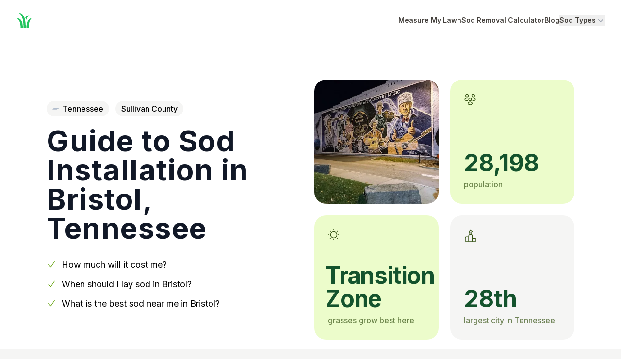

--- FILE ---
content_type: text/html; charset=utf-8
request_url: https://www.sodcalculator.com/tennessee/sod-cost/bristol
body_size: 24519
content:
<!DOCTYPE html><html lang="en" class="h-full"><head><meta charSet="utf-8" data-next-head=""/><meta name="viewport" content="width=device-width, initial-scale=1.0, maximum-scale=1.0, user-scalable=0" data-next-head=""/><title data-next-head="">Guide to Bristol TN Sod Cost &amp; Installation</title><meta name="robots" content="index,follow" data-next-head=""/><meta name="description" content="Your guide to pricing, sourcing, installing and maintaining sod in Bristol, TN. Clear prices, good products, and reputable installers in your area." data-next-head=""/><meta property="og:title" content="Guide to Bristol TN Sod Cost &amp; Installation" data-next-head=""/><meta property="og:description" content="Your guide to pricing, sourcing, installing and maintaining sod in Bristol, TN. Clear prices, good products, and reputable installers in your area." data-next-head=""/><meta property="og:url" content="https://www.sodcalculator.com/tennessee/sod-cost/bristol" data-next-head=""/><meta property="og:image" content="https://ik.imagekit.io/sod/bristol_mqGsiWimN?tr=l-text,lfo-bottom_left,i-Bristol%20Sod%20Guide,bg-ffffff80,ff-Lato,fs-28,pa-10_15,l-end" data-next-head=""/><meta property="og:image:alt" content="A picture of Bristol, Tennessee with overlaying text: Bristol Sod Guide." data-next-head=""/><meta property="og:image:width" content="600" data-next-head=""/><meta property="og:image:height" content="450" data-next-head=""/><meta property="og:site_name" content="Sod Calculator" data-next-head=""/><link rel="canonical" href="https://www.sodcalculator.com/tennessee/sod-cost/bristol" data-next-head=""/><link rel="icon" type="image/svg+xml" href="/blades.svg"/><meta property="twitter:domain" content="sodcalculator.com"/><meta property="twitter:url" content="https://www.sodcalculator.com"/><link rel="preload" href="/_next/static/media/e4af272ccee01ff0-s.p.woff2" as="font" type="font/woff2" crossorigin="anonymous" data-next-font="size-adjust"/><link rel="preload" href="/_next/static/css/2b931589e094e21b.css" as="style"/><link rel="preload" href="/_next/static/css/413d84dd60c8fafc.css" as="style"/><script type="application/ld+json" data-next-head="">{"@context":"https://schema.org","@type":"BreadcrumbList","itemListElement":[{"@type":"ListItem","position":1,"item":"https://www.sodcalculator.com","name":"Sod Calculator"},{"@type":"ListItem","position":2,"item":"https://www.sodcalculator.com/tennessee","name":"Sod Guide for Tennessee"},{"@type":"ListItem","position":3,"item":"https://www.sodcalculator.com/tennessee/sod-cost/bristol","name":"Sod Cost Guide for Bristol, Tennessee"}]}</script><script type="application/ld+json" data-next-head="">{"@context":"https://schema.org","@type":"FAQPage","mainEntity":[{"@type":"Question","name":"What is the cost for a pallet of sod in Bristol?","acceptedAnswer":{"@type":"Answer","text":"It depends on if you want the DIY path or the white-glove approach, but it can range anywhere from $150 to $550 a pallet. Most of the time it&apos;s somewhere in the middle around $350 per pallet."}},{"@type":"Question","name":"How much sod is in a pallet?","acceptedAnswer":{"@type":"Answer","text":"Different companies have different pallet sizes, but the most common is 500 square feet. We&apos;ve also seen 400 square feet, 450 square feet and even 504 square feet. Make sure to check with the company!"}},{"@type":"Question","name":"What time of year do you lay sod in Bristol, Tennessee?","acceptedAnswer":{"@type":"Answer","text":"Cool season grasses grow best in Bristol in the Fall and Spring. Warm season grasses grow best in the Summer."}},{"@type":"Question","name":"How much is 200 square feet of sod in Bristol?","acceptedAnswer":{"@type":"Answer","text":"If your goal is to get just 200 square feet of sod in Bristol, you might have some luck looking on Facebook Marketplace, NextDoor, or Craigslist. Otherwise you might be out of luck and have to purchase a whole pallet (400-500 sq ft)."}}]}</script><script type="application/ld+json" data-next-head="">{"@context":"https://schema.org","@type":"Person","name":"Amelia Anderson","jobTitle":"Writer & Editor","worksFor":{"@type":"Organization","name":"SodCalculator.com"},"alumniOf":{"@type":"Organization","name":"University of California, Berkeley"},"url":"https://sodcalculator.com/about-us#team","image":"/about/amelia.jpg","description":"Avid gardener and passionate landscaper, Amelia brings a wealth of knowledge and creativity to her readers. With a background in environmental studies, she combines her love for nature with her drive to create sustainable, picturesque outdoor spaces."}</script><link rel="stylesheet" href="/_next/static/css/2b931589e094e21b.css" data-n-g=""/><link rel="stylesheet" href="/_next/static/css/413d84dd60c8fafc.css" data-n-p=""/><noscript data-n-css=""></noscript><script defer="" noModule="" src="/_next/static/chunks/polyfills-42372ed130431b0a.js"></script><script src="/_next/static/chunks/webpack-a92b29e6d8377ed8.js" defer=""></script><script src="/_next/static/chunks/framework-77dff60c8c44585c.js" defer=""></script><script src="/_next/static/chunks/main-8e9a500f7ba5d8bc.js" defer=""></script><script src="/_next/static/chunks/pages/_app-0440e78eb389f31a.js" defer=""></script><script src="/_next/static/chunks/e098907b-137dfbeac78ba542.js" defer=""></script><script src="/_next/static/chunks/5248-a9cbb92bdb484ad0.js" defer=""></script><script src="/_next/static/chunks/8972-75c11d9e3112f0e0.js" defer=""></script><script src="/_next/static/chunks/5543-7255be305d12570d.js" defer=""></script><script src="/_next/static/chunks/4587-5a5aac07c13b0203.js" defer=""></script><script src="/_next/static/chunks/5274-57e828485b7080e8.js" defer=""></script><script src="/_next/static/chunks/1337-861291f55f0e5125.js" defer=""></script><script src="/_next/static/chunks/2812-80770523ce4b70d6.js" defer=""></script><script src="/_next/static/chunks/3175-3712c25fa0310837.js" defer=""></script><script src="/_next/static/chunks/114-a809828e0a35e0a5.js" defer=""></script><script src="/_next/static/chunks/8651-7033c51a1fc9ee04.js" defer=""></script><script src="/_next/static/chunks/3372-8a38542651d96a5e.js" defer=""></script><script src="/_next/static/chunks/1567-c5d0c8ed9a9b1ce1.js" defer=""></script><script src="/_next/static/chunks/7467-1dfc93f31e6a84bf.js" defer=""></script><script src="/_next/static/chunks/pages/%5BstateSlug%5D/sod-cost/%5BcitySlug%5D-b5469bdb3a51c484.js" defer=""></script><script src="/_next/static/oE-9aJPp46tzOdH2tA8nI/_buildManifest.js" defer=""></script><script src="/_next/static/oE-9aJPp46tzOdH2tA8nI/_ssgManifest.js" defer=""></script></head><body class="h-full"><link rel="preload" as="image" href="/state_svgs/tennessee.svg"/><div id="__next"><div class="__variable_5da8ce font-sans"><div class="fixed top-0 h-1 bg-lime-500" style="width:0%"></div><header class="bg-white"><nav class="mx-auto flex max-w-7xl items-center justify-between p-6 lg:px-8" aria-label="Global"><div class="flex lg:flex-1"><a class="-m-1.5 p-1.5" href="/"><span class="sr-only">Home</span><svg xmlns="http://www.w3.org/2000/svg" width="36" height="36" viewBox="0 0 24 24" fill="currentColor" class="text-green-500"><path d="M5 2c.82.82 5.61 2.88 6 18v2h3C14 2.12 7 2 5 2zm14 3a7 7 0 00-5.56 3 16.3 16.3 0 011.12 4c1.18-5.21 3.83-6.39 4.44-7zM2 9c.77.77 4.72 3.09 5 12v1h3c0-8.48-2.5-12.78-8-13zm20 0c-2 0-7 2.25-7 13h3c0-9 3.12-12.12 4-13z"></path><path fill="none" d="M0 0H24V24H0z"></path></svg></a></div><div class="flex lg:hidden"><button type="button" class="-m-2.5 inline-flex items-center justify-center rounded-md p-2.5 text-stone-700 hover:text-stone-800"><span class="sr-only">Open main menu</span><svg xmlns="http://www.w3.org/2000/svg" fill="none" viewBox="0 0 24 24" stroke-width="1.5" stroke="currentColor" aria-hidden="true" data-slot="icon" class="h-6 w-6"><path stroke-linecap="round" stroke-linejoin="round" d="M3.75 6.75h16.5M3.75 12h16.5m-16.5 5.25h16.5"></path></svg></button></div><div class="hidden lg:flex lg:gap-x-8"><a class="text-sm font-semibold leading-6 text-stone-700 hover:text-stone-800" href="/lawn-square-footage">Measure My Lawn</a><a class="text-sm font-semibold leading-6 text-stone-700 hover:text-stone-800" href="/sod-removal-cost-calculator">Sod Removal Calculator</a><a class="text-sm font-semibold leading-6 text-stone-700 hover:text-stone-800" href="/blog">Blog</a><div class="relative" data-headlessui-state=""><button class="flex items-center gap-x-1 text-sm font-semibold leading-6 text-stone-700 hover:text-stone-800" type="button" aria-expanded="false" data-headlessui-state="">Sod Types<svg xmlns="http://www.w3.org/2000/svg" viewBox="0 0 20 20" fill="currentColor" aria-hidden="true" data-slot="icon" class="h-5 w-5 flex-none text-gray-400"><path fill-rule="evenodd" d="M5.22 8.22a.75.75 0 0 1 1.06 0L10 11.94l3.72-3.72a.75.75 0 1 1 1.06 1.06l-4.25 4.25a.75.75 0 0 1-1.06 0L5.22 9.28a.75.75 0 0 1 0-1.06Z" clip-rule="evenodd"></path></svg></button></div></div><div hidden="" style="position:fixed;top:1px;left:1px;width:1px;height:0;padding:0;margin:-1px;overflow:hidden;clip:rect(0, 0, 0, 0);white-space:nowrap;border-width:0;display:none"></div></nav><div hidden="" style="position:fixed;top:1px;left:1px;width:1px;height:0;padding:0;margin:-1px;overflow:hidden;clip:rect(0, 0, 0, 0);white-space:nowrap;border-width:0;display:none"></div></header><div class="max-w-full bg-white"><div class="container"><section class="flex-col md:flex-row flex justify-between gap-8 md:items-center pt-12 md:pt-20 mb-20 md:mb-32"><div><div class="mb-6"><a class="bg-stone-100 py-1.5 px-3 font-medium rounded-full mr-2" href="/tennessee"><img alt="Tennessee state outline" loading="eager" width="13" height="22" decoding="async" data-nimg="1" class="h-full inline-block mr-2 -mt-0.5" style="color:transparent" src="/state_svgs/tennessee.svg"/>Tennessee</a> <span class="bg-stone-100 py-1.5 px-3 font-medium rounded-full">Sullivan County</span></div><h1 class="text-4xl md:text-6xl font-bold tracking-wide text-gray-900">Guide to Sod Installation in <!-- -->Bristol<!-- -->, <!-- -->Tennessee</h1><ul class="mt-8 text-base md:text-lg"><li class="mb-3"><svg xmlns="http://www.w3.org/2000/svg" fill="none" viewBox="0 0 24 24" stroke-width="1.5" stroke="currentColor" aria-hidden="true" data-slot="icon" class="w-5 h-5 inline-block mr-1.5 -mt-1 text-lime-600"><path stroke-linecap="round" stroke-linejoin="round" d="m4.5 12.75 6 6 9-13.5"></path></svg> <a href="#sod-cost-bristol">How much will it cost me?</a></li><li class="mb-3"><svg xmlns="http://www.w3.org/2000/svg" fill="none" viewBox="0 0 24 24" stroke-width="1.5" stroke="currentColor" aria-hidden="true" data-slot="icon" class="w-5 h-5 inline-block mr-1.5 -mt-1 text-lime-600"><path stroke-linecap="round" stroke-linejoin="round" d="m4.5 12.75 6 6 9-13.5"></path></svg> <a href="#timing">When should I lay sod in <!-- -->Bristol<!-- -->?</a></li><li class="mb-3"><svg xmlns="http://www.w3.org/2000/svg" fill="none" viewBox="0 0 24 24" stroke-width="1.5" stroke="currentColor" aria-hidden="true" data-slot="icon" class="w-5 h-5 inline-block mr-1.5 -mt-1 text-lime-600"><path stroke-linecap="round" stroke-linejoin="round" d="m4.5 12.75 6 6 9-13.5"></path></svg> <a href="#best-sod-for-bristol">What is the best sod near me in <!-- -->Bristol<!-- -->?</a></li></ul></div><aside class="shrink-0 grid sm:grid-cols-2 md:grid-cols-1 lg:grid-cols-2 lg:grid-rows-2 gap-4 md:gap-6 w-full md:w-auto"><div class="w-full md:w-64 h-44 lg:h-64 rounded-3xl"><img alt="A picture of Bristol" loading="lazy" width="256" height="256" decoding="async" data-nimg="1" class="w-full h-full object-cover rounded-3xl" style="color:transparent" src="https://ik.imagekit.io/sod/bristol_mqGsiWimN"/></div><div class="hidden w-full md:w-64 h-44 lg:h-64 p-7 rounded-3xl bg-lime-100 sm:flex md:hidden lg:flex flex-col justify-between"><svg xmlns="http://www.w3.org/2000/svg" width="26" height="26" fill="none" viewBox="0 0 26 26" class=""><path stroke="#365314" stroke-linecap="round" stroke-linejoin="round" stroke-width="1.5" d="M19.5 7.757a.656.656 0 00-.206 0 2.788 2.788 0 01-2.686-2.795 2.788 2.788 0 012.794-2.795 2.795 2.795 0 012.796 2.795A2.805 2.805 0 0119.5 7.757zM18.384 15.643c1.484.25 3.12-.01 4.268-.78 1.528-1.018 1.528-2.686 0-3.705-1.159-.769-2.816-1.029-4.3-.769M6.467 7.757c.065-.011.141-.011.206 0A2.788 2.788 0 009.36 4.962a2.788 2.788 0 00-2.795-2.795A2.795 2.795 0 003.77 4.962a2.805 2.805 0 002.697 2.795zM7.583 15.643c-1.484.25-3.12-.01-4.268-.78-1.527-1.018-1.527-2.686 0-3.705 1.16-.769 2.817-1.029 4.3-.769M13 15.85a.652.652 0 00-.206 0 2.788 2.788 0 01-2.687-2.796 2.788 2.788 0 012.796-2.795 2.795 2.795 0 012.794 2.795c-.01 1.517-1.202 2.752-2.697 2.795zM9.848 19.262c-1.528 1.018-1.528 2.686 0 3.705 1.733 1.159 4.571 1.159 6.304 0 1.528-1.018 1.528-2.687 0-3.705-1.722-1.148-4.571-1.148-6.305 0z"></path></svg><div><span class="text-green-900 text-4xl lg:text-5xl mb-2 font-bold block">28,198</span><span class="text-lime-900/70 font-medium">population</span></div></div><div class="w-full md:w-64 h-44 lg:h-64 p-7 rounded-3xl bg-lime-100 flex flex-col justify-between"><svg xmlns="http://www.w3.org/2000/svg" width="24" height="24" fill="none" viewBox="0 0 24 24" class="shrink-0"><path stroke="#365314" stroke-linecap="round" stroke-linejoin="round" stroke-width="1.5" d="M12 18.5a6.5 6.5 0 100-13 6.5 6.5 0 000 13z"></path><path stroke="#365314" stroke-linecap="round" stroke-linejoin="round" stroke-width="2" d="M19.14 19.14l-.13-.13m0-14.02l.13-.13-.13.13zM4.86 19.14l.13-.13-.13.13zM12 2.08V2v.08zM12 22v-.08.08zM2.08 12H2h.08zM22 12h-.08.08zM4.99 4.99l-.13-.13.13.13z"></path></svg><div><span class="text-green-900 text-4xl lg:text-5xl mb-2 font-bold block capitalize -tracking-wide text-[46px] -ml-1.5">transition<br class="hidden lg:block"/><span class="lg:hidden"> </span>zone</span><span class="text-lime-900/70 font-medium">grasses grow best here</span></div></div><div class="w-full md:w-64 h-44 lg:h-64 p-7 rounded-3xl bg-stone-100 flex flex-col justify-between"><svg xmlns="http://www.w3.org/2000/svg" width="28" height="28" fill="none" viewBox="0 0 28 28" class=""><path stroke="#365314" stroke-linecap="round" stroke-linejoin="round" stroke-miterlimit="10" stroke-width="1.5" d="M10.3 16.222H5.111c-1.222 0-2.222 1-2.222 2.223v6.666H10.3v-8.889z"></path><path stroke="#365314" stroke-linecap="round" stroke-linejoin="round" stroke-miterlimit="10" stroke-width="1.5" d="M15.478 11.778H12.51c-1.222 0-2.222 1-2.222 2.222v11.111H17.7v-11.11a2.222 2.222 0 00-2.222-2.223z"></path><path stroke="#365314" stroke-linecap="round" stroke-linejoin="round" stroke-miterlimit="10" stroke-width="1.5" d="M22.889 19.556H17.7v5.555h7.411v-3.333c0-1.222-1-2.222-2.222-2.222z"></path><path stroke="#365314" stroke-linecap="round" stroke-linejoin="round" stroke-width="1.5" d="M14.578 2.967l.589 1.178a.672.672 0 00.466.344l1.067.178c.678.11.845.61.356 1.089l-.834.833a.71.71 0 00-.178.6l.234 1.022c.189.811-.245 1.122-.956.7l-1-.589a.686.686 0 00-.655 0l-1 .59c-.711.421-1.145.11-.956-.7l.233-1.023a.7.7 0 00-.177-.6l-.822-.822c-.49-.49-.334-.978.355-1.09l1.067-.177a.74.74 0 00.466-.344l.59-1.178c.322-.645.833-.645 1.155-.011z"></path></svg><div><span class="text-green-900 text-4xl lg:text-5xl mb-2 font-bold block">28th</span><span class="text-lime-900/70 font-medium">largest city in <!-- -->Tennessee</span></div></div></aside></section></div><section class="mb-16 md:mb-32 bg-stone-50 pt-4 md:pt-12 pb-16 md:pb-24 px-6 md:px-0"><div class="mx-auto max-w-[620px] mt-12"><p class="text-lg font-semibold leading-7 text-lime-700">Quick Intro</p><h2 class="mt-1 text-2xl md:text-3xl font-bold tracking-tight text-gray-900" id="">Intro to Sod Grass in the Bristol Area</h2><div class="mt-8 max-w-[620px] mx-auto prose md:prose-lg prose-stone text-gray-800 mb-0"><p>Bristol, TN is located in the foothills of the Appalachian Mountains, so it has mild winters and hot, humid summers.  The temperatures during the summer typically reach the high 80s and low 90s with high humidity.</p><p> This hot and humid climate makes it conducive for warm season grasses such as Bermuda, Zoysia, and Centipede grass to thrive.  These grasses generate a thick, lush, green lawn.</p><p> Cool season grasses may be able to survive in the area but may not be as healthy or as attractive as the warm season grasses.</p><p>Let&#x27;s take a look at some costs for different lawn sizes.</p><button class="btn btn-green !text-base">Try the <!-- -->Bristol<!-- --> Sod Cost Calculator</button></div></div></section><div class="container"><section class="mb-16 md:mb-32"><h2 class="text-3xl font-bold text-center" id="sod-cost-bristol">Bristol<!-- --> Sod Cost Chart</h2><p class="text-lg text-stone-600 mb-8 mt-2 text-center">Listed below are average price ranges for various yard sizes and sod types</p><div class="relative overflow-x-auto rounded-2xl"><table class="w-full text-sm text-left text-gray-500"><thead class="text-sm text-gray-700 uppercase"><tr><th scope="col" class="px-6 py-3"></th><th scope="col" class="px-6 py-4 bg-lime-100 text-center font-semibold rounded-tl-2xl ">Bermuda</th><th scope="col" class="px-6 py-4 bg-lime-100 text-center font-semibold  ">Kentucky Bluegrass</th><th scope="col" class="px-6 py-4 bg-lime-100 text-center font-semibold  ">Zoysia</th><th scope="col" class="px-6 py-4 bg-lime-100 text-center font-semibold  rounded-tr-2xl">Tall Fescue</th></tr></thead><tbody><tr class="border-b border-white"><th scope="row" class="px-6 py-4 font-medium text-gray-900 whitespace-nowrap bg-lime-100 rounded-tl-2xl">500<!-- --> sq ft</th><td class="px-6 py-4 border-r border-white text-center bg-gray-50">$<!-- -->315<!-- --> <!-- -->- $<!-- -->415</td><td class="px-6 py-4 border-r border-white text-center bg-gray-50">$<!-- -->165<!-- --> <!-- -->- $<!-- -->340</td><td class="px-6 py-4 border-r border-white text-center bg-gray-50">$<!-- -->265<!-- --> <!-- -->- $<!-- -->440</td><td class="px-6 py-4 border-r border-white text-center bg-gray-50">$<!-- -->290<!-- --> <!-- -->- $<!-- -->415</td></tr><tr class="border-b border-white"><th scope="row" class="px-6 py-4 font-medium text-gray-900 whitespace-nowrap bg-lime-100 ">1000<!-- --> sq ft</th><td class="px-6 py-4 border-r border-white text-center bg-gray-50">$<!-- -->640<!-- --> <!-- -->- $<!-- -->840</td><td class="px-6 py-4 border-r border-white text-center bg-gray-50">$<!-- -->340<!-- --> <!-- -->- $<!-- -->690</td><td class="px-6 py-4 border-r border-white text-center bg-gray-50">$<!-- -->540<!-- --> <!-- -->- $<!-- -->890</td><td class="px-6 py-4 border-r border-white text-center bg-gray-50">$<!-- -->590<!-- --> <!-- -->- $<!-- -->840</td></tr><tr class="border-b border-white"><th scope="row" class="px-6 py-4 font-medium text-gray-900 whitespace-nowrap bg-lime-100 ">1500<!-- --> sq ft</th><td class="px-6 py-4 border-r border-white text-center bg-gray-50">$<!-- -->965<!-- --> <!-- -->- $<!-- -->1265</td><td class="px-6 py-4 border-r border-white text-center bg-gray-50">$<!-- -->515<!-- --> <!-- -->- $<!-- -->1040</td><td class="px-6 py-4 border-r border-white text-center bg-gray-50">$<!-- -->815<!-- --> <!-- -->- $<!-- -->1340</td><td class="px-6 py-4 border-r border-white text-center bg-gray-50">$<!-- -->890<!-- --> <!-- -->- $<!-- -->1265</td></tr><tr class="border-b border-white"><th scope="row" class="px-6 py-4 font-medium text-gray-900 whitespace-nowrap bg-lime-100 ">2000<!-- --> sq ft</th><td class="px-6 py-4 border-r border-white text-center bg-gray-50">$<!-- -->1290<!-- --> <!-- -->- $<!-- -->1690</td><td class="px-6 py-4 border-r border-white text-center bg-gray-50">$<!-- -->690<!-- --> <!-- -->- $<!-- -->1390</td><td class="px-6 py-4 border-r border-white text-center bg-gray-50">$<!-- -->1090<!-- --> <!-- -->- $<!-- -->1790</td><td class="px-6 py-4 border-r border-white text-center bg-gray-50">$<!-- -->1190<!-- --> <!-- -->- $<!-- -->1690</td></tr><tr class="border-b border-white"><th scope="row" class="px-6 py-4 font-medium text-gray-900 whitespace-nowrap bg-lime-100 ">2500<!-- --> sq ft</th><td class="px-6 py-4 border-r border-white text-center bg-gray-50">$<!-- -->1615<!-- --> <!-- -->- $<!-- -->2115</td><td class="px-6 py-4 border-r border-white text-center bg-gray-50">$<!-- -->865<!-- --> <!-- -->- $<!-- -->1740</td><td class="px-6 py-4 border-r border-white text-center bg-gray-50">$<!-- -->1365<!-- --> <!-- -->- $<!-- -->2240</td><td class="px-6 py-4 border-r border-white text-center bg-gray-50">$<!-- -->1490<!-- --> <!-- -->- $<!-- -->2115</td></tr><tr class="border-b border-white"><th scope="row" class="px-6 py-4 font-medium text-gray-900 whitespace-nowrap bg-lime-100 ">3000<!-- --> sq ft</th><td class="px-6 py-4 border-r border-white text-center bg-gray-50">$<!-- -->1940<!-- --> <!-- -->- $<!-- -->2540</td><td class="px-6 py-4 border-r border-white text-center bg-gray-50">$<!-- -->1040<!-- --> <!-- -->- $<!-- -->2090</td><td class="px-6 py-4 border-r border-white text-center bg-gray-50">$<!-- -->1640<!-- --> <!-- -->- $<!-- -->2690</td><td class="px-6 py-4 border-r border-white text-center bg-gray-50">$<!-- -->1790<!-- --> <!-- -->- $<!-- -->2540</td></tr></tbody></table></div><p class="md:text-lg text-stone-600 mb-8 mt-8 text-center max-w-xl mx-auto">*Keep in mind these sod prices only include the sod itself - not delivery fees,<!-- --> <a href="#installation" class="underline">sod installation</a>, and other<!-- --> <a href="#lawn-service-company-price" class="underline">lawn care services</a>.</p><div class="text-center"><a class="btn btn-green !text-base" href="/lawn-square-footage">Find out my lawn size →</a></div></section></div><section class="mb-16 md:mb-32 container" id="timing"><div class="mx-auto max-w-[620px] mt-12"><p class="text-lg font-semibold leading-7 text-lime-700">Timing it just right</p><h2 class="mt-1 text-2xl md:text-3xl font-bold tracking-tight text-gray-900" id="">Is Now the Best Time to Lay Sod in Bristol?</h2><div class="mt-8 max-w-[620px] mx-auto prose md:prose-lg prose-stone text-gray-800 mb-8 md:mb-10">As you can see in our handy chart below,<!-- --> <span class="capitalize">january</span> is generally<!-- --> not the best time <!-- -->to lay sod in <!-- -->Bristol<!-- -->.<p>Because the daytime temperature averages between<!-- --> <!-- -->29<!-- -->° and<!-- --> <!-- -->45<!-- -->° degrees fahrenheit,<!-- --> <!-- -->it will be difficult for the grass to take root and grow.<!-- --> Consider waiting until the weather warms up a bit.</p></div></div><div class="-mx-6 md:mx-0 md:rounded-3xl overflow-hidden bg-no-repeat bg-cover bg-center flex flex-col md:flex-row relative backdrop-blur-sm" style="background-image:url(&#x27;/grass-field.jpeg&#x27;)"><div class="pt-6 px-4 md:p-12 md:backdrop-blur-sm bg-black/20 md:w-3/5 flex flex-col gap-6 shrink-0"><div class="flex gap-6 items-center"><svg xmlns="http://www.w3.org/2000/svg" width="80" height="81" fill="none" viewBox="0 0 80 81" class="shrink-0"><circle cx="40" cy="40.5" r="40" fill="#fff" fill-opacity="0.1"></circle><path fill="#fff" d="M49 51.761a8.456 8.456 0 00-1.043-4.094c-.69-1.273-1.662-2.322-2.918-3.165V27.437c0-1.376-.477-2.546-1.45-3.492-.972-.946-2.174-1.445-3.589-1.445-1.432 0-2.635.482-3.607 1.428-.973.963-1.468 2.116-1.468 3.492v17.065a8.954 8.954 0 00-2.9 3.165C31.337 48.906 31 50.282 31 51.744c0 1.583.407 3.062 1.203 4.404a8.683 8.683 0 003.27 3.182A9.082 9.082 0 0040 60.5c1.627 0 3.13-.396 4.509-1.17a8.861 8.861 0 003.289-3.182C48.61 54.806 49 53.344 49 51.76zm-3.112 0c0 1.6-.584 2.976-1.733 4.112-1.15 1.135-2.546 1.703-4.173 1.703-1.644 0-3.059-.568-4.243-1.72-1.185-1.153-1.786-2.512-1.786-4.078 0-1.066.283-2.064.849-2.976a5.71 5.71 0 012.334-2.115l.495-.241c.176-.07.265-.241.265-.5V27.438c0-.55.194-1.015.601-1.393.407-.362.902-.55 1.503-.55.566 0 1.061.188 1.468.55.406.36.6.825.6 1.393v18.475c0 .258.09.43.248.5l.478.24a5.568 5.568 0 012.28 2.116c.549.912.814 1.892.814 2.993zm-1.38 0c0 1.222-.424 2.27-1.29 3.131-.866.86-1.892 1.29-3.112 1.29-1.22 0-2.263-.43-3.165-1.29-.902-.86-1.344-1.91-1.344-3.114 0-1.083.39-2.047 1.15-2.872.76-.826 1.697-1.325 2.793-1.463v-12.66c0-.104.053-.224.177-.327a.534.534 0 01.39-.172c.158 0 .282.051.37.137a.515.515 0 01.142.361V47.41c1.078.155 1.998.636 2.758 1.462.76.843 1.132 1.79 1.132 2.89z"></path><path stroke="#fff" stroke-linecap="round" stroke-linejoin="round" stroke-miterlimit="10" stroke-width="1.5" d="M47.706 27.481l3.794-3.794 3.794 3.794M51.5 34.313v-10.52"></path></svg><div><p class="text-white/70 font-medium">Average high in<!-- --> <span class="capitalize">january</span></p><strong class="text-5xl text-white mt-2.5">45<!-- -->°</strong></div></div><div class="flex gap-6 items-center"><svg xmlns="http://www.w3.org/2000/svg" width="80" height="81" fill="none" viewBox="0 0 80 81" class="shrink-0"><circle cx="40" cy="40.5" r="40" fill="#fff" fill-opacity="0.15"></circle><path fill="#fff" d="M49 51.761a8.456 8.456 0 00-1.043-4.094c-.69-1.273-1.662-2.322-2.918-3.165V27.437c0-1.376-.477-2.546-1.45-3.492-.972-.946-2.174-1.445-3.589-1.445-1.432 0-2.635.482-3.607 1.428-.973.963-1.468 2.116-1.468 3.492v17.065a8.954 8.954 0 00-2.9 3.165C31.337 48.906 31 50.282 31 51.744c0 1.583.407 3.062 1.203 4.404a8.683 8.683 0 003.27 3.182A9.082 9.082 0 0040 60.5c1.627 0 3.13-.396 4.509-1.17a8.861 8.861 0 003.289-3.182C48.61 54.806 49 53.344 49 51.76zm-3.112 0c0 1.6-.584 2.976-1.733 4.112-1.15 1.135-2.546 1.703-4.173 1.703-1.644 0-3.059-.568-4.243-1.72-1.185-1.153-1.786-2.512-1.786-4.078 0-1.066.283-2.064.849-2.976a5.71 5.71 0 012.334-2.115l.495-.241c.176-.07.265-.241.265-.5V27.438c0-.55.194-1.015.601-1.393.407-.362.902-.55 1.503-.55.566 0 1.061.188 1.468.55.406.36.6.825.6 1.393v18.475c0 .258.09.43.248.5l.478.24a5.568 5.568 0 012.28 2.116c.549.912.814 1.892.814 2.993zm-1.38 0c0 1.222-.424 2.27-1.29 3.131-.866.86-1.892 1.29-3.112 1.29-1.22 0-2.263-.43-3.165-1.29-.902-.86-1.344-1.91-1.344-3.114 0-1.083.39-2.047 1.15-2.872.76-.826 1.697-1.325 2.793-1.463v-12.66c0-.104.053-.224.177-.327a.534.534 0 01.39-.172c.158 0 .282.051.37.137a.515.515 0 01.142.361V47.41c1.078.155 1.998.636 2.758 1.462.76.843 1.132 1.79 1.132 2.89z"></path><path stroke="#fff" stroke-linecap="round" stroke-linejoin="round" stroke-miterlimit="10" stroke-width="1.5" d="M47.706 30.519l3.794 3.794 3.794-3.794M51.5 23.688v10.518"></path></svg><div><p class="text-white/70 font-medium">Average low in<!-- --> <span class="capitalize">january</span></p><strong class="text-5xl text-white mt-2.5">29<!-- -->°</strong></div></div></div><div class="bg-black/20 md:backdrop-blur-sm w-full pr-4 pl-4 md:pl-0 md:pr-12"><div class="mt-10 md:mt-14 mb-24 md:mb-32 mr-12 bg-white rounded-2xl w-full flex flex-col justify-between relative"><p class="px-6 py-3 text-lime-800 font-medium"><span class="capitalize">january</span> is a<!-- --> </p><div class="text-lime-700 font-medium bg-lime-50 px-6 py-8 border-t rounded-b-2xl"><strong class="text-4xl block mb-1.5 text-lime-800 capitalize">bad<!-- --> time</strong><p>to lay sod in <!-- -->Bristol<!-- -->, <!-- -->TN</p><svg xmlns="http://www.w3.org/2000/svg" fill="none" viewBox="0 0 24 24" stroke-width="1.5" stroke="currentColor" aria-hidden="true" data-slot="icon" class="absolute top-4 right-4 w-14 h-14 p-4 rounded-full border-lime-300 border text-lime-700 bg-white"><path stroke-linecap="round" stroke-linejoin="round" d="M7.498 15.25H4.372c-1.026 0-1.945-.694-2.054-1.715a12.137 12.137 0 0 1-.068-1.285c0-2.848.992-5.464 2.649-7.521C5.287 4.247 5.886 4 6.504 4h4.016a4.5 4.5 0 0 1 1.423.23l3.114 1.04a4.5 4.5 0 0 0 1.423.23h1.294M7.498 15.25c.618 0 .991.724.725 1.282A7.471 7.471 0 0 0 7.5 19.75 2.25 2.25 0 0 0 9.75 22a.75.75 0 0 0 .75-.75v-.633c0-.573.11-1.14.322-1.672.304-.76.93-1.33 1.653-1.715a9.04 9.04 0 0 0 2.86-2.4c.498-.634 1.226-1.08 2.032-1.08h.384m-10.253 1.5H9.7m8.075-9.75c.01.05.027.1.05.148.593 1.2.925 2.55.925 3.977 0 1.487-.36 2.89-.999 4.125m.023-8.25c-.076-.365.183-.75.575-.75h.908c.889 0 1.713.518 1.972 1.368.339 1.11.521 2.287.521 3.507 0 1.553-.295 3.036-.831 4.398-.306.774-1.086 1.227-1.918 1.227h-1.053c-.472 0-.745-.556-.5-.96a8.95 8.95 0 0 0 .303-.54"></path></svg></div></div></div><ul class="absolute inset-x-0 bottom-0 z-10 bg-black/20 backdrop-blur-sm flex gap-6 justify-between px-6 overflow-auto"><li class="inline-block"><button type="button" class="py-6 capitalize hover:text-white border-t-2 text-white font-bold border-t-white">january</button></li><li class="inline-block"><button type="button" class="py-6 capitalize hover:text-white border-t-2 text-white/80 border-t-transparent font-medium">february</button></li><li class="inline-block"><button type="button" class="py-6 capitalize hover:text-white border-t-2 text-white/80 border-t-transparent font-medium">march</button></li><li class="inline-block"><button type="button" class="py-6 capitalize hover:text-white border-t-2 text-white/80 border-t-transparent font-medium">april</button></li><li class="inline-block"><button type="button" class="py-6 capitalize hover:text-white border-t-2 text-white/80 border-t-transparent font-medium">may</button></li><li class="inline-block"><button type="button" class="py-6 capitalize hover:text-white border-t-2 text-white/80 border-t-transparent font-medium">june</button></li><li class="inline-block"><button type="button" class="py-6 capitalize hover:text-white border-t-2 text-white/80 border-t-transparent font-medium">july</button></li><li class="inline-block"><button type="button" class="py-6 capitalize hover:text-white border-t-2 text-white/80 border-t-transparent font-medium">august</button></li><li class="inline-block"><button type="button" class="py-6 capitalize hover:text-white border-t-2 text-white/80 border-t-transparent font-medium">september</button></li><li class="inline-block"><button type="button" class="py-6 capitalize hover:text-white border-t-2 text-white/80 border-t-transparent font-medium">october</button></li><li class="inline-block"><button type="button" class="py-6 capitalize hover:text-white border-t-2 text-white/80 border-t-transparent font-medium">november</button></li><li class="inline-block"><button type="button" class="py-6 capitalize hover:text-white border-t-2 text-white/80 border-t-transparent font-medium">december</button></li></ul></div><p class="max-w-lg text-gray-600 mt-6 mx-auto italic text-center">Click<span class="md:hidden">/scroll</span> on the months above to see average temperatures and how that affects the best time to lay sod.</p></section><section class="bg-stone-50 pb-16 md:pb-24 pt-16 md:pt-32 mb-16 md:mb-32"><div class="container"><div class="flex-col md:flex-row flex md:items-center justify-between mb-10 gap-4"><h2 class="max-w-md font-bold text-3xl" id="best-sod-for-bristol">The Best Types for Your Area</h2><p class="max-w-xl text-gray-600">Because of the climate in <!-- -->Bristol<!-- -->, <!-- -->Tennessee<!-- -->, the best sods to grow are<!-- --> <span class="font-bold">transition</span> <!-- -->grasses. Below is a list of these grasses and their ballpark prices:</p></div><div class="react-multi-carousel-list  " dir="ltr"><ul class="react-multi-carousel-track " style="transition:none;overflow:unset;transform:translate3d(0px,0,0)"></ul></div><section class="relative h-64 sm:h-[350px] bg-green-800 rounded-2xl flex flex-col items-center justify-center mt-16 mt:mt-32"><strong class="text-2xl md:text-4xl font-bold text-white text-center leading-tight">How much will it cost me? <br/></strong><button class="btn btn-green btn-lg mt-4 relative z-10" type="button">Get an estimate now</button><ul class="mt-6 text-white/70 hidden sm:block"><li class="inline">Square footage</li> •<!-- --> <li class="inline">Installation</li> •<!-- --> <li class="inline">Soil Cost</li> •<!-- --> <li class="inline">Regrading</li></ul><img alt="lot lines graphic" loading="lazy" width="1088" height="348" decoding="async" data-nimg="1" class="w-full absolute inset-0" style="color:transparent" src="/outline.svg"/></section></div></section><div class="container"><div class="mx-auto max-w-[620px] mt-12"><p class="text-lg font-semibold leading-7 text-lime-700">Price Considerations</p><h2 class="mt-1 text-2xl md:text-3xl font-bold tracking-tight text-gray-900" id="">DIY vs. Hiring a Sod Installation Company</h2><div class="mt-8 max-w-[620px] mx-auto prose md:prose-lg prose-stone text-gray-800 mb-20"><p>When it comes to sodding your new lawn in <!-- -->Bristol<!-- -->,<!-- --> <!-- -->Tennessee<!-- -->, there are two options to consider. Each offers its unique set of advantages and disadvantages:</p><h3 class="font-semibold mt-4" id="lawn-service-company-price">Hiring Sod Professionals</h3><p class="mt-0">Opting for a<!-- --> <!-- -->professional lawn and landscaping service<!-- --> <!-- -->offers a complete, effortless approach. These companies provide full-service teams that handle the entire process: they source high-quality sod, prepare the site, arrange delivery to your location, and professionally install the grass, leaving you with nothing to do.</p><p class="mt-4 mb-8"><strong>Cost:</strong> This is when you want the white glove &quot;do it all for me&quot; approach. You&#x27;re not just paying for the product but also for professional labor, project management, and often, a service warranty. Expect to pay $300 or more per pallet of sod and double that figure for installation.</p><img alt="Sod Procurement options in Bristol, Tennessee: Landscaping Company vs. Sod Farm" loading="lazy" width="619" height="496" decoding="async" data-nimg="1" class="w-full mx-auto border rounded-3xl p-6" style="color:transparent" src="/images/sod-procurement.svg"/><h3 class="font-semibold block">Where to Buy Sod in Bristol - Local TN Sod Farms</h3><p>Want to save a little cash? Sod farms are the way to go. This DIY approach comes with its own set of challenges, but the cost-saving potential for homeowners is significant.</p><p><strong>Cost:</strong> Prices can drop to as low as $<!-- -->145<!-- --> per pallet when buying in bulk from sod farms near <!-- -->Bristol<!-- -->, offering you substantial savings. You&#x27;ll sometimes need to go pick up the sod yourself as well.</p><p><strong>DIY:</strong> The trade-off here is the manual labor involved in self-installation. Additionally, many sod farms operate on a minimum purchase policy, commonly starting at multiple pallets, which typically covers at least 1000 square feet.</p><p><strong>Limited Online Presence:</strong> Sod farms typically lack advanced websites. Instead of a seamless online shopping experience, you&#x27;ll probably need to reach out via phone or email to inquire about stock and costs. Don&#x27;t anticipate comprehensive online support or information.</p><p class="mt-3">Unfortunately, we don&#x27;t know of any sod farms near<!-- --> <!-- -->Bristol<!-- --> currently. If you know of one that should be listed, please let us know by reaching out to<!-- --> <a class="underline text-lime-600" target="_blank" rel="noopener noreferrer" href="mailto:support@sodcalculator.com">support@sodcalculator.com</a> <!-- -->and we will add it for free.</p></div></div><div class="mx-auto max-w-[620px] mt-12"><p class="text-lg font-semibold leading-7 text-lime-700">What else?</p><h2 class="mt-1 text-2xl md:text-3xl font-bold tracking-tight text-gray-900" id="">Other Factors that Affect Pricing in Bristol</h2><div class="mt-8 max-w-[620px] mx-auto prose md:prose-lg prose-stone text-gray-800 mb-20"><h3>Sod Supplier &amp; Delivery Distance</h3><p>Because there aren&#x27;t any large metropolitan cities near<!-- --> <!-- -->Bristol<!-- --> you&#x27;ll need to find a local sod supplier. Usually this means you&#x27;ll have fewer options to choose from, but you can get a good deal as the cost of living (and thus services) is likely lower than big cities.</p><h3>Preparation Work</h3><p>The following factors can make a huge difference in the cost and either save you or cost you big time:</p><ul><li><strong>Regrading:</strong> Need to flatten your yard? This can vary pricing wise but expect to pay roughly $<!-- -->0.55<!-- --> <!-- -->per square foot extra on average.</li><li><strong>Soil needs:</strong> If it&#x27;s new construction or you have poor soil, you may need to add topsoil. Expect to pay somewhere in the ballpark of $<!-- -->0.25<!-- --> per square foot for this.</li><li><strong>Removal of existing sod:</strong> If you have existing grass that needs to go, this can cost an additional $<!-- -->0.45<!-- --> per square foot.</li><li><strong>Removal of other debris</strong>: Let&#x27;s just say you have lot&#x27;s of pebbles and rocks in your soil. It&#x27;s going to cost extra to remove those.</li></ul><h3 id="installation">Installation Labor Costs</h3>The next thing to consider pricing wise is the cost of labor. Here are some of the factors that can influence labor costs:<ul><li><strong>Ease of access to your yard: </strong>Is it in a back yard that&#x27;s hard to access? Up on a hill that laborers have to walk up? This will add to your cost.</li><li><strong>Random objects: </strong> Best case scenario: it&#x27;s wide open grass. If there are lots of trees, irrigation systems, or other objects this can add to labor cost.</li><li><strong>Time of year: </strong> Since it&#x27;s a seasonal business, and there&#x27;s less demand for sod in <!-- -->Bristol<!-- --> in the winter, you can sometimes get deals in the off-season.</li></ul></div></div><div id="faqs" class="px-4 lg:px-8 py-6 md:py-12 lg:py-24 mb-16 md:mb-24 "><div class="lg:grid lg:grid-cols-12 lg:gap-8 mx-auto max-w-7xl "><div class="lg:col-span-5"><h2 class="text-2xl font-bold leading-10 tracking-tight text-gray-900">Frequently asked questions (FAQs)</h2><p class="mt-4 text-base leading-7 text-gray-600">Can&#x27;t find the answer you&#x27;re looking for? Reach out to us directly at<!-- --> <a href="mailto:team@sodcalculator.com" class="font-semibold text-green-600 hover:text-green-500">team@sodcalculator.com</a></p></div><div class="mt-10 lg:col-span-7 lg:mt-0"><dl class="space-y-10"><div><h3 class="text-base font-semibold leading-7 text-gray-900">What is the cost for a pallet of sod in Bristol?</h3><p class="mt-2 text-base leading-7 text-gray-600">As mentioned above, it depends on if you want the DIY or the white-glove approach, but it can range anywhere from $145 to $540 a pallet. Most of the time it&#x27;s somewhere in the middle around $350 per pallet.</p></div><div><h3 class="text-base font-semibold leading-7 text-gray-900">How much sod is in a pallet?              </h3><p class="mt-2 text-base leading-7 text-gray-600">Different companies have different pallet sizes, but the most common is 500 square feet. We&#x27;ve also seen 400 square feet, 450 square feet and even 504 square feet. Make sure to check with the company!</p></div><div><h3 class="text-base font-semibold leading-7 text-gray-900">What time of year do you lay sod in Bristol, Tennessee?</h3><p class="mt-2 text-base leading-7 text-gray-600">Cool season grasses grow best in Bristol in the Fall and Spring. Warm season grasses grow best in the Summer.</p></div><div><h3 class="text-base font-semibold leading-7 text-gray-900">How much is 200 square feet of sod in Bristol?</h3><p class="mt-2 text-base leading-7 text-gray-600">If your goal is to get just 200 square feet of sod in Bristol, you might have some luck looking on Facebook Marketplace, NextDoor, or Craigslist. Otherwise you might be out of luck and have to purchase a whole pallet (400-500 sq ft).</p></div></dl></div></div></div><h2 class="font-bold text-3xl mb-8">Nearby Cities</h2><ul class="grid grid-cols-1 sm:grid-cols-2 lg:grid-cols-3 gap-2 md:gap-6 mb-16 md:mb-32"><li class="shrink-0 rounded-lg flex"><a class="p-4 sm:p-6 bg-stone-100 hover:bg-stone-50 hover:ring-1 ring-lime-400 rounded-2xl gap-1.5 flex flex-col justify-between grow hover:text-lime-600 relative" href="/north-carolina/sod-cost/lenoir"><strong class="font-medium text-stone-800 block text-xl">Lenoir<!-- -->,<!-- --> <!-- -->NC</strong><span class="text-lime-700 font-medium text-sm"><svg xmlns="http://www.w3.org/2000/svg" fill="none" viewBox="0 0 24 24" stroke-width="1.5" stroke="currentColor" aria-hidden="true" data-slot="icon" class="inline-block w-4 h-4 mr-1.5"><path stroke-linecap="round" stroke-linejoin="round" d="M15 10.5a3 3 0 1 1-6 0 3 3 0 0 1 6 0Z"></path><path stroke-linecap="round" stroke-linejoin="round" d="M19.5 10.5c0 7.142-7.5 11.25-7.5 11.25S4.5 17.642 4.5 10.5a7.5 7.5 0 1 1 15 0Z"></path></svg>59<!-- --> miles away</span><span class="w-12 h-12 flex items-center justify-center absolute right-6 top-1/2 -translate-y-1/2 rounded-full bg-lime-300 text-white"><svg xmlns="http://www.w3.org/2000/svg" viewBox="0 0 20 20" fill="currentColor" aria-hidden="true" data-slot="icon" class="w-6 h-6 text-lime-800"><path fill-rule="evenodd" d="M3 10a.75.75 0 0 1 .75-.75h10.638L10.23 5.29a.75.75 0 1 1 1.04-1.08l5.5 5.25a.75.75 0 0 1 0 1.08l-5.5 5.25a.75.75 0 1 1-1.04-1.08l4.158-3.96H3.75A.75.75 0 0 1 3 10Z" clip-rule="evenodd"></path></svg></span></a></li><li class="shrink-0 rounded-lg flex"><a class="p-4 sm:p-6 bg-stone-100 hover:bg-stone-50 hover:ring-1 ring-lime-400 rounded-2xl gap-1.5 flex flex-col justify-between grow hover:text-lime-600 relative" href="/north-carolina/sod-cost/boone"><strong class="font-medium text-stone-800 block text-xl">Boone<!-- -->,<!-- --> <!-- -->NC</strong><span class="text-lime-700 font-medium text-sm"><svg xmlns="http://www.w3.org/2000/svg" fill="none" viewBox="0 0 24 24" stroke-width="1.5" stroke="currentColor" aria-hidden="true" data-slot="icon" class="inline-block w-4 h-4 mr-1.5"><path stroke-linecap="round" stroke-linejoin="round" d="M15 10.5a3 3 0 1 1-6 0 3 3 0 0 1 6 0Z"></path><path stroke-linecap="round" stroke-linejoin="round" d="M19.5 10.5c0 7.142-7.5 11.25-7.5 11.25S4.5 17.642 4.5 10.5a7.5 7.5 0 1 1 15 0Z"></path></svg>39<!-- --> miles away</span><span class="w-12 h-12 flex items-center justify-center absolute right-6 top-1/2 -translate-y-1/2 rounded-full bg-lime-300 text-white"><svg xmlns="http://www.w3.org/2000/svg" viewBox="0 0 20 20" fill="currentColor" aria-hidden="true" data-slot="icon" class="w-6 h-6 text-lime-800"><path fill-rule="evenodd" d="M3 10a.75.75 0 0 1 .75-.75h10.638L10.23 5.29a.75.75 0 1 1 1.04-1.08l5.5 5.25a.75.75 0 0 1 0 1.08l-5.5 5.25a.75.75 0 1 1-1.04-1.08l4.158-3.96H3.75A.75.75 0 0 1 3 10Z" clip-rule="evenodd"></path></svg></span></a></li><li class="shrink-0 rounded-lg flex"><a class="p-4 sm:p-6 bg-stone-100 hover:bg-stone-50 hover:ring-1 ring-lime-400 rounded-2xl gap-1.5 flex flex-col justify-between grow hover:text-lime-600 relative" href="/tennessee/sod-cost/johnson-city"><strong class="font-medium text-stone-800 block text-xl">Johnson City<!-- -->,<!-- --> <!-- -->TN</strong><span class="text-lime-700 font-medium text-sm"><svg xmlns="http://www.w3.org/2000/svg" fill="none" viewBox="0 0 24 24" stroke-width="1.5" stroke="currentColor" aria-hidden="true" data-slot="icon" class="inline-block w-4 h-4 mr-1.5"><path stroke-linecap="round" stroke-linejoin="round" d="M15 10.5a3 3 0 1 1-6 0 3 3 0 0 1 6 0Z"></path><path stroke-linecap="round" stroke-linejoin="round" d="M19.5 10.5c0 7.142-7.5 11.25-7.5 11.25S4.5 17.642 4.5 10.5a7.5 7.5 0 1 1 15 0Z"></path></svg>17<!-- --> miles away</span><span class="w-12 h-12 flex items-center justify-center absolute right-6 top-1/2 -translate-y-1/2 rounded-full bg-lime-300 text-white"><svg xmlns="http://www.w3.org/2000/svg" viewBox="0 0 20 20" fill="currentColor" aria-hidden="true" data-slot="icon" class="w-6 h-6 text-lime-800"><path fill-rule="evenodd" d="M3 10a.75.75 0 0 1 .75-.75h10.638L10.23 5.29a.75.75 0 1 1 1.04-1.08l5.5 5.25a.75.75 0 0 1 0 1.08l-5.5 5.25a.75.75 0 1 1-1.04-1.08l4.158-3.96H3.75A.75.75 0 0 1 3 10Z" clip-rule="evenodd"></path></svg></span></a></li><li class="shrink-0 rounded-lg flex"><a class="p-4 sm:p-6 bg-stone-100 hover:bg-stone-50 hover:ring-1 ring-lime-400 rounded-2xl gap-1.5 flex flex-col justify-between grow hover:text-lime-600 relative" href="/tennessee/sod-cost/greeneville"><strong class="font-medium text-stone-800 block text-xl">Greeneville<!-- -->,<!-- --> <!-- -->TN</strong><span class="text-lime-700 font-medium text-sm"><svg xmlns="http://www.w3.org/2000/svg" fill="none" viewBox="0 0 24 24" stroke-width="1.5" stroke="currentColor" aria-hidden="true" data-slot="icon" class="inline-block w-4 h-4 mr-1.5"><path stroke-linecap="round" stroke-linejoin="round" d="M15 10.5a3 3 0 1 1-6 0 3 3 0 0 1 6 0Z"></path><path stroke-linecap="round" stroke-linejoin="round" d="M19.5 10.5c0 7.142-7.5 11.25-7.5 11.25S4.5 17.642 4.5 10.5a7.5 7.5 0 1 1 15 0Z"></path></svg>43<!-- --> miles away</span><span class="w-12 h-12 flex items-center justify-center absolute right-6 top-1/2 -translate-y-1/2 rounded-full bg-lime-300 text-white"><svg xmlns="http://www.w3.org/2000/svg" viewBox="0 0 20 20" fill="currentColor" aria-hidden="true" data-slot="icon" class="w-6 h-6 text-lime-800"><path fill-rule="evenodd" d="M3 10a.75.75 0 0 1 .75-.75h10.638L10.23 5.29a.75.75 0 1 1 1.04-1.08l5.5 5.25a.75.75 0 0 1 0 1.08l-5.5 5.25a.75.75 0 1 1-1.04-1.08l4.158-3.96H3.75A.75.75 0 0 1 3 10Z" clip-rule="evenodd"></path></svg></span></a></li><li class="shrink-0 rounded-lg flex"><a class="p-4 sm:p-6 bg-stone-100 hover:bg-stone-50 hover:ring-1 ring-lime-400 rounded-2xl gap-1.5 flex flex-col justify-between grow hover:text-lime-600 relative" href="/tennessee/sod-cost/elizabethton"><strong class="font-medium text-stone-800 block text-xl">Elizabethton<!-- -->,<!-- --> <!-- -->TN</strong><span class="text-lime-700 font-medium text-sm"><svg xmlns="http://www.w3.org/2000/svg" fill="none" viewBox="0 0 24 24" stroke-width="1.5" stroke="currentColor" aria-hidden="true" data-slot="icon" class="inline-block w-4 h-4 mr-1.5"><path stroke-linecap="round" stroke-linejoin="round" d="M15 10.5a3 3 0 1 1-6 0 3 3 0 0 1 6 0Z"></path><path stroke-linecap="round" stroke-linejoin="round" d="M19.5 10.5c0 7.142-7.5 11.25-7.5 11.25S4.5 17.642 4.5 10.5a7.5 7.5 0 1 1 15 0Z"></path></svg>15<!-- --> miles away</span><span class="w-12 h-12 flex items-center justify-center absolute right-6 top-1/2 -translate-y-1/2 rounded-full bg-lime-300 text-white"><svg xmlns="http://www.w3.org/2000/svg" viewBox="0 0 20 20" fill="currentColor" aria-hidden="true" data-slot="icon" class="w-6 h-6 text-lime-800"><path fill-rule="evenodd" d="M3 10a.75.75 0 0 1 .75-.75h10.638L10.23 5.29a.75.75 0 1 1 1.04-1.08l5.5 5.25a.75.75 0 0 1 0 1.08l-5.5 5.25a.75.75 0 1 1-1.04-1.08l4.158-3.96H3.75A.75.75 0 0 1 3 10Z" clip-rule="evenodd"></path></svg></span></a></li><li class="shrink-0 rounded-lg flex"><a class="p-4 sm:p-6 bg-stone-100 hover:bg-stone-50 hover:ring-1 ring-lime-400 rounded-2xl gap-1.5 flex flex-col justify-between grow hover:text-lime-600 relative" href="/tennessee/sod-cost/kingsport"><strong class="font-medium text-stone-800 block text-xl">Kingsport<!-- -->,<!-- --> <!-- -->TN</strong><span class="text-lime-700 font-medium text-sm"><svg xmlns="http://www.w3.org/2000/svg" fill="none" viewBox="0 0 24 24" stroke-width="1.5" stroke="currentColor" aria-hidden="true" data-slot="icon" class="inline-block w-4 h-4 mr-1.5"><path stroke-linecap="round" stroke-linejoin="round" d="M15 10.5a3 3 0 1 1-6 0 3 3 0 0 1 6 0Z"></path><path stroke-linecap="round" stroke-linejoin="round" d="M19.5 10.5c0 7.142-7.5 11.25-7.5 11.25S4.5 17.642 4.5 10.5a7.5 7.5 0 1 1 15 0Z"></path></svg>18<!-- --> miles away</span><span class="w-12 h-12 flex items-center justify-center absolute right-6 top-1/2 -translate-y-1/2 rounded-full bg-lime-300 text-white"><svg xmlns="http://www.w3.org/2000/svg" viewBox="0 0 20 20" fill="currentColor" aria-hidden="true" data-slot="icon" class="w-6 h-6 text-lime-800"><path fill-rule="evenodd" d="M3 10a.75.75 0 0 1 .75-.75h10.638L10.23 5.29a.75.75 0 1 1 1.04-1.08l5.5 5.25a.75.75 0 0 1 0 1.08l-5.5 5.25a.75.75 0 1 1-1.04-1.08l4.158-3.96H3.75A.75.75 0 0 1 3 10Z" clip-rule="evenodd"></path></svg></span></a></li><li class="shrink-0 rounded-lg flex"><a class="p-4 sm:p-6 bg-stone-100 hover:bg-stone-50 hover:ring-1 ring-lime-400 rounded-2xl gap-1.5 flex flex-col justify-between grow hover:text-lime-600 relative" href="/virginia/sod-cost/bristol"><strong class="font-medium text-stone-800 block text-xl">Bristol<!-- -->,<!-- --> <!-- -->VA</strong><span class="text-lime-700 font-medium text-sm"><svg xmlns="http://www.w3.org/2000/svg" fill="none" viewBox="0 0 24 24" stroke-width="1.5" stroke="currentColor" aria-hidden="true" data-slot="icon" class="inline-block w-4 h-4 mr-1.5"><path stroke-linecap="round" stroke-linejoin="round" d="M15 10.5a3 3 0 1 1-6 0 3 3 0 0 1 6 0Z"></path><path stroke-linecap="round" stroke-linejoin="round" d="M19.5 10.5c0 7.142-7.5 11.25-7.5 11.25S4.5 17.642 4.5 10.5a7.5 7.5 0 1 1 15 0Z"></path></svg>5<!-- --> miles away</span><span class="w-12 h-12 flex items-center justify-center absolute right-6 top-1/2 -translate-y-1/2 rounded-full bg-lime-300 text-white"><svg xmlns="http://www.w3.org/2000/svg" viewBox="0 0 20 20" fill="currentColor" aria-hidden="true" data-slot="icon" class="w-6 h-6 text-lime-800"><path fill-rule="evenodd" d="M3 10a.75.75 0 0 1 .75-.75h10.638L10.23 5.29a.75.75 0 1 1 1.04-1.08l5.5 5.25a.75.75 0 0 1 0 1.08l-5.5 5.25a.75.75 0 1 1-1.04-1.08l4.158-3.96H3.75A.75.75 0 0 1 3 10Z" clip-rule="evenodd"></path></svg></span></a></li></ul></div><section class="mb-28 mx-auto max-w-3xl"><div class="max-w-5xl sm:flex sm:items-start"><img alt="" loading="lazy" width="200" height="200" decoding="async" data-nimg="1" class="object-cover w-40 h-40 shrink-0 rounded-md" style="color:transparent" srcSet="/_next/image?url=%2Fabout%2Famelia.jpg&amp;w=256&amp;q=75 1x, /_next/image?url=%2Fabout%2Famelia.jpg&amp;w=640&amp;q=75 2x" src="/_next/image?url=%2Fabout%2Famelia.jpg&amp;w=640&amp;q=75"/><div class="mt-4 sm:ml-10 sm:mt-0"><a href="/about-us#team"><strong class="text-xl font-bold text-gray-900">Amelia Anderson</strong><p class="mt-1 font-medium text-gray-700">Writer &amp; Editor, SodCalculator.com</p></a><p class="mt-4 text-base font-normal leading-normal text-gray-600">Avid gardener and passionate landscaper, Amelia brings a wealth of knowledge and creativity to her readers. With a background in environmental studies, she combines her love for nature with her drive to create sustainable, picturesque outdoor spaces.</p></div></div></section><div class="bg-lime-50 border-t border-t-lime-200"><div class="container relative py-20 md:py-24"><div class="text-center"><img alt="Featured in Lawn &amp; Landscape magazine badge" loading="lazy" width="156" height="156" decoding="async" data-nimg="1" class="mx-auto -rotate-6 mb-8 w-32 md:w-48 drop-shadow left-1/2 absolute sm:left-0 -top-14 -translate-x-1/2 sm:translate-x-0 sm:-top-12 z-0" style="color:transparent" src="/images/badge-green.svg"/><h2 class="font-black text-2xl md:text-4xl mb-8 relative">Get A Quote From An Expert<br/> at Sodding Your Yard in <!-- -->Bristol</h2><button class="btn btn-green btn-lg">Get a Quote</button></div></div></div><div class="fixed bottom-0 left-0 right-0 z-50 bg-white border-t border-gray-200 sm:hidden false"><div class="container py-4"><div class="flex justify-center items-center"><div class="flex flex-col items-center"><p class="text-base font-semibold text-gray-900"></p></div></div></div></div></div><footer class="py-10 bg-white sm:pt-16 lg:pt-24 border-t"><div class="container"><div class="grid grid-cols-2 md:grid-cols-4 lg:grid-cols-12 gap-y-12 gap-x-8 xl:gap-x-12"><div class="col-span-2 md:col-span-5 xl:pr-8"><a class="flex text-2xl font-bold" href="/"><svg xmlns="http://www.w3.org/2000/svg" width="36" height="36" viewBox="0 0 24 24" fill="currentColor" class="text-green-500"><path d="M5 2c.82.82 5.61 2.88 6 18v2h3C14 2.12 7 2 5 2zm14 3a7 7 0 00-5.56 3 16.3 16.3 0 011.12 4c1.18-5.21 3.83-6.39 4.44-7zM2 9c.77.77 4.72 3.09 5 12v1h3c0-8.48-2.5-12.78-8-13zm20 0c-2 0-7 2.25-7 13h3c0-9 3.12-12.12 4-13z"></path><path fill="none" d="M0 0H24V24H0z"></path></svg></a><p class="text-base leading-relaxed text-gray-600 mt-7">Bridging the gap between you and your dream lawn with transparency in prices and access to reliable providers</p></div><div class="lg:col-span-2"><p class="text-base font-semibold text-gray-900">Company</p><ul class="mt-6 space-y-5"><li><a class="flex text-sm text-gray-800 transition-all duration-200 hover:text-lime-600 focus:text-lime-600" href="/about-us">About</a></li><li><a class="flex text-sm text-gray-800 transition-all duration-200 hover:text-lime-600 focus:text-lime-600" href="/about-us#team">Authors</a></li><li><a class="flex text-sm text-gray-800 transition-all duration-200 hover:text-lime-600 focus:text-lime-600" href="/">Home</a></li><li><a class="flex text-sm text-gray-800 transition-all duration-200 hover:text-lime-600 focus:text-lime-600" href="/partner-sod-installation-leads">Partners</a></li></ul></div><div class="lg:col-span-2"><p class="text-base font-semibold text-gray-900">Help</p><ul class="mt-6 space-y-4"><li><a class="flex text-sm text-gray-800 transition-all duration-200 hover:text-lime-600 focus:text-lime-600" href="/contact">Contact Us</a></li><li><a class="flex text-sm text-gray-800 transition-all duration-200 hover:text-lime-600 focus:text-lime-600" href="/terms">Terms &amp; Conditions</a></li><li><a class="flex text-sm text-gray-800 transition-all duration-200 hover:text-lime-600 focus:text-lime-600" href="/privacy-policy">Privacy Policy</a></li><li><a class="flex text-sm text-gray-800 transition-all duration-200 hover:text-lime-600 focus:text-lime-600" href="/sitemap">Sitemap</a></li></ul></div><div class="lg:col-span-3"><p class="text-base font-semibold text-gray-900">Resources</p><ul class="mt-6 space-y-5"><li><a class="flex text-sm text-gray-800 transition-all duration-200 hover:text-lime-600 focus:text-lime-600" href="/">Sod Calculator</a></li><li><a class="flex text-sm text-gray-800 transition-all duration-200 hover:text-lime-600 focus:text-lime-600" href="/lawn-square-footage">Square Footage Calculator</a></li><li><a class="flex text-sm text-gray-800 transition-all duration-200 hover:text-lime-600 focus:text-lime-600" href="/sod-removal-cost-calculator">Sod Removal Calculator</a></li><li><a class="flex text-sm text-gray-800 transition-all duration-200 hover:text-lime-600 focus:text-lime-600" href="/sod-types">Sod Types</a></li><li><a class="flex text-sm text-gray-800 transition-all duration-200 hover:text-lime-600 focus:text-lime-600" href="/blog">Blog</a></li></ul></div></div><hr class="mt-16 mb-10 border-gray-200"/><div class="sm:flex sm:items-center sm:justify-between"><p class="text-sm text-gray-600">© Copyright <!-- -->2026<!-- -->, All Rights Reserved by Sod Calculator, LLC</p><ul class="flex items-center mt-5 space-x-3 md:order-3 sm:mt-0"><li><a href="https://twitter.com/sodcalculator" target="_blank" rel="noopener noreferrer" class="flex items-center justify-center text-gray-800 transition-all duration-200 bg-transparent border border-gray-300 rounded-full w-7 h-7 focus:bg-lime-500 hover:text-white focus:text-white hover:bg-lime-500 hover:border-lime-500 focus:border-lime-500"><svg class="w-4 h-4" xmlns="http://www.w3.org/2000/svg" viewBox="0 0 24 24" fill="currentColor"><path d="M19.633 7.997c.013.175.013.349.013.523 0 5.325-4.053 11.461-11.46 11.461-2.282 0-4.402-.661-6.186-1.809.324.037.636.05.973.05a8.07 8.07 0 0 0 5.001-1.721 4.036 4.036 0 0 1-3.767-2.793c.249.037.499.062.761.062.361 0 .724-.05 1.061-.137a4.027 4.027 0 0 1-3.23-3.953v-.05c.537.299 1.16.486 1.82.511a4.022 4.022 0 0 1-1.796-3.354c0-.748.199-1.434.548-2.032a11.457 11.457 0 0 0 8.306 4.215c-.062-.3-.1-.611-.1-.923a4.026 4.026 0 0 1 4.028-4.028c1.16 0 2.207.486 2.943 1.272a7.957 7.957 0 0 0 2.556-.973 4.02 4.02 0 0 1-1.771 2.22 8.073 8.073 0 0 0 2.319-.624 8.645 8.645 0 0 1-2.019 2.083z"></path></svg></a></li><li><a href="https://www.facebook.com/profile.php?id=61551418348600" target="_blank" rel="noopener noreferrer" class="flex items-center justify-center text-gray-800 transition-all duration-200 bg-transparent border border-gray-300 rounded-full w-7 h-7 focus:bg-lime-500 hover:text-white focus:text-white hover:bg-lime-500 hover:border-lime-500 focus:border-lime-500"><svg class="w-4 h-4" xmlns="http://www.w3.org/2000/svg" viewBox="0 0 24 24" fill="currentColor"><path d="M13.397 20.997v-8.196h2.765l.411-3.209h-3.176V7.548c0-.926.258-1.56 1.587-1.56h1.684V3.127A22.336 22.336 0 0 0 14.201 3c-2.444 0-4.122 1.492-4.122 4.231v2.355H7.332v3.209h2.753v8.202h3.312z"></path></svg></a></li><li><a target="_blank" rel="noopener noreferrer" href="https://www.instagram.com/explore/tags/sodcalculator" class="flex items-center justify-center text-gray-800 transition-all duration-200 bg-transparent border border-gray-300 rounded-full w-7 h-7 focus:bg-lime-500 hover:text-white focus:text-white hover:bg-lime-500 hover:border-lime-500 focus:border-lime-500"><svg class="w-4 h-4" xmlns="http://www.w3.org/2000/svg" viewBox="0 0 24 24" fill="currentColor"><path d="M11.999 7.377a4.623 4.623 0 1 0 0 9.248 4.623 4.623 0 0 0 0-9.248zm0 7.627a3.004 3.004 0 1 1 0-6.008 3.004 3.004 0 0 1 0 6.008z"></path><circle cx="16.806" cy="7.207" r="1.078"></circle><path d="M20.533 6.111A4.605 4.605 0 0 0 17.9 3.479a6.606 6.606 0 0 0-2.186-.42c-.963-.042-1.268-.054-3.71-.054s-2.755 0-3.71.054a6.554 6.554 0 0 0-2.184.42 4.6 4.6 0 0 0-2.633 2.632 6.585 6.585 0 0 0-.419 2.186c-.043.962-.056 1.267-.056 3.71 0 2.442 0 2.753.056 3.71.015.748.156 1.486.419 2.187a4.61 4.61 0 0 0 2.634 2.632 6.584 6.584 0 0 0 2.185.45c.963.042 1.268.055 3.71.055s2.755 0 3.71-.055a6.615 6.615 0 0 0 2.186-.419 4.613 4.613 0 0 0 2.633-2.633c.263-.7.404-1.438.419-2.186.043-.962.056-1.267.056-3.71s0-2.753-.056-3.71a6.581 6.581 0 0 0-.421-2.217zm-1.218 9.532a5.043 5.043 0 0 1-.311 1.688 2.987 2.987 0 0 1-1.712 1.711 4.985 4.985 0 0 1-1.67.311c-.95.044-1.218.055-3.654.055-2.438 0-2.687 0-3.655-.055a4.96 4.96 0 0 1-1.669-.311 2.985 2.985 0 0 1-1.719-1.711 5.08 5.08 0 0 1-.311-1.669c-.043-.95-.053-1.218-.053-3.654 0-2.437 0-2.686.053-3.655a5.038 5.038 0 0 1 .311-1.687c.305-.789.93-1.41 1.719-1.712a5.01 5.01 0 0 1 1.669-.311c.951-.043 1.218-.055 3.655-.055s2.687 0 3.654.055a4.96 4.96 0 0 1 1.67.311 2.991 2.991 0 0 1 1.712 1.712 5.08 5.08 0 0 1 .311 1.669c.043.951.054 1.218.054 3.655 0 2.436 0 2.698-.043 3.654h-.011z"></path></svg></a></li></ul></div></div></footer><div id="_rht_toaster" style="position:fixed;z-index:9999;top:16px;left:16px;right:16px;bottom:16px;pointer-events:none"></div></div></div><script id="__NEXT_DATA__" type="application/json">{"props":{"pageProps":{"city":{"id":1267,"name":"Bristol","stateRank":28,"slug":"bristol","population":28198,"latitude":36.5585,"longitude":-82.217,"county":"Sullivan County","googlePlaceId":"ChIJTYnr7iqdWogRVofY2v7yVz8","summary":"Bristol, TN is located in the foothills of the Appalachian Mountains, so it has mild winters and hot, humid summers. The temperatures during the summer typically reach the high 80s and low 90s with high humidity. This hot and humid climate makes it conducive for warm season grasses such as Bermuda, Zoysia, and Centipede grass to thrive. These grasses generate a thick, lush, green lawn. Cool season grasses may be able to survive in the area but may not be as healthy or as attractive as the warm season grasses.","januaryLow":29,"januaryHigh":45,"februaryLow":34,"februaryHigh":53,"marchLow":37,"marchHigh":59,"aprilLow":43,"aprilHigh":67,"mayLow":54,"mayHigh":75,"juneLow":61,"juneHigh":81,"julyLow":65,"julyHigh":85,"augustLow":64,"augustHigh":83,"septemberLow":59,"septemberHigh":79,"octoberLow":47,"octoberHigh":70,"novemberLow":35,"novemberHigh":56,"decemberLow":31,"decemberHigh":50,"largestCityWithin50MilesId":null,"largestCityWithin100MilesId":null,"largestCityWithin20MilesId":null,"stateId":43,"imageURL":"https://ik.imagekit.io/sod/bristol_mqGsiWimN","largestCityWithin100Miles":null,"state":{"id":43,"name":"Tennessee","abbreviation":"TN","slug":"tennessee","nickname":"Volunteer State","summary":"Tennessee, with its humid subtropical climate, serves up sizzling summers and winters that keep things mild. It's an ideal spot for warm-season grasses that love to soak up the sun. These grasses lap up the heat and stand up well to the climate Tennessee offers.\n\nIf you're looking to lay some turf in Tennessee, the warm months of the year are your friend - think late spring stretching through to early fall. At this time, the soil is warm and likely to be moist, providing the perfect nursery for your grass to develop a robust root system.\n\nTennessee is a big fan of warm-season grasses, with its grass zone favoring varieties that can handle hot summers and aren't phased by the odd drought that the state can experience.\n\nSo, to sum up, Tennessee's climate is a green light for a range of grasses that are well equipped to stand up to the warm temperatures and occasional dry spells. Whatever your lawn goals in Tennessee, you're sure to find a grass variety that can weather whatever the state's climate has to offer.","zone":"transition","shadeDescription":"Alright, let's talk grass. You got some shade in your yard? In the great state of Tennessee, that can actually be a good thing. We're tackling those shaded areas that need a little bit of green love. Because let's face it, not every corner of your yard gets the same amount of sunlight - we get it.\n\nYou want to know the best sod for shade here in TN? Start with Fine Fescue. This friendly grass is like a shade lover. Bright sunlight isn't its thing, but put it in that shadowy spot under the tree? It's a happy camper. 4 hours of sunlight each day? That's plenty for Fine Fescue. \n\nZoysia Grass is another contender. Zoysia needs a little more sun - we're talking about 5-6 hours daily. But this hardy grass handles shade like a pro. Plus, it'll give you that lush, full look you’re striving for. \n\nNow, let’s not forget about St. Augustine. This guy is a heat lover but still does pretty well in shady areas. With 6 hours of sunshine a day, St. Augustine can thrive. It's got a high tolerance for humidity too, perfect for those sweaty Tennessee summers.\n\nBut, the real game-changer here is the Tall Fescue. This grass has a knack for resilience, whether it's heat, cold, drought, or shade. Tall Fescue handles it all with grace. It needs a good 4-5 hours of sun each day, but beyond that, it’s not picky. So, if you've got a yard that's got a mix of sun and shade, this is your guy.\n\nRemember, every lawn has its unique conditions and needs. So we say, mix and match. Test the waters, watch that grass grow, and soon enough, you'll have a green oasis even in the most shaded areas of your lawn. It's all about finding a balance - a lawn harmony, if you will. And once you do, you're one step closer to creating the perfect Tennessee landscape.","sodStates":[{"stateId":43,"sodId":1,"sod":{"id":1,"image":null,"description":"Warm-season grass, drought-tolerant, dense turf, ideal for lawns, golf courses, and sports fields","name":"Bermuda","temperaturePreference":"Hot","droughtTolerance":9,"shadeTolerance":3,"trafficTolerance":9,"diseaseResistance":7,"establishmentRate":8,"costPerSqFootLowEnd":0.65,"costPerSqFootHighEnd":0.85,"lowTempForLaying":75,"highTempForLaying":90,"slug":"bermuda","zones":["warm","transition"],"popularityScore":1,"establishmentRateBlurb":"Bermuda grass is a fast-establishing, aggressive grower, known for its fine texture and resilience, thriving in hot, sunny environments.","mowHeightHigh":null,"mowHeightLow":null,"appearanceBlurb":"Bermuda Grass shines in a brilliant green and has a fine, tight knit, offering a lawn that's both springy to the touch and tough enough for kids and pets.","diseaseResistanceBlurb":"Bermuda Grass shows good pest resistance, especially to grubs, but can be vulnerable to diseases such as dollar spot and spring dead spot without proper care.","droughtToleranceBlurb":"Bermuda Grass is highly drought-resistant, thriving in hot, dry climates and bouncing back robustly from water deficits.","shadeToleranceBlurb":"Bermuda Grass needs abundant sunlight and generally requires at least 6 to 8 hours of full sun a day, struggling in shady conditions.","trafficToleranceBlurb":"Bermuda Grass excels under high foot traffic, its dense growth and quick recovery rate making it a go-to choice for sports fields and active lawns."}},{"stateId":43,"sodId":3,"sod":{"id":3,"image":null,"description":"Warm-season grass, slow-growing, dense turf, good for lawns, golf courses, and sports fields","name":"Zoysia","temperaturePreference":"Hot","droughtTolerance":8,"shadeTolerance":6,"trafficTolerance":8,"diseaseResistance":7,"establishmentRate":4,"costPerSqFootLowEnd":0.55,"costPerSqFootHighEnd":0.9,"lowTempForLaying":70,"highTempForLaying":90,"slug":"zoysia","zones":["warm","transition"],"popularityScore":3,"establishmentRateBlurb":"Zoysia grass, characterized by its fine texture and high drought tolerance, establishes slowly but creates a dense, wear-resistant turf ideal for warm, temperate areas.","mowHeightHigh":null,"mowHeightLow":null,"appearanceBlurb":"Zoysia Grass is thick and lush, sporting a deep green color and finer blades that cushion your steps, making for a plush, inviting lawn to walk and play on.","diseaseResistanceBlurb":"Zoysia Grass is well-regarded for its pest resistance, particularly to chinch bugs and grubs, but can occasionally suffer from diseases like brown patch in humid conditions.","droughtToleranceBlurb":"Zoysia Grass is quite drought tolerant, able to stay green with less water and recover well when conditions improve.","shadeToleranceBlurb":"Zoysia Grass is versatile, withstanding shaded areas quite well; it stays healthy with about 4 to 5 hours of sun but prefers a bit more light when possible.","trafficToleranceBlurb":"Zoysia Grass is a champion of foot traffic tolerance, withstanding heavy use and bouncing back well from wear, making it ideal for busy yards and public spaces."}},{"stateId":43,"sodId":4,"sod":{"id":4,"image":null,"description":"Warm-season grass, shade-tolerant, thick carpet-like turf, ideal for lawns in southern coastal regions","name":"St. Augustine","temperaturePreference":"Hot","droughtTolerance":6,"shadeTolerance":8,"trafficTolerance":5,"diseaseResistance":5,"establishmentRate":7,"costPerSqFootLowEnd":0.5,"costPerSqFootHighEnd":0.9,"lowTempForLaying":75,"highTempForLaying":90,"slug":"st-augustine","zones":["warm"],"popularityScore":5,"establishmentRateBlurb":"St. Augustine grass, with its robust spreading habit and preference for warm climates, typically establishes quite readily, making it a popular choice for lush, green lawns in milder regions.","mowHeightHigh":null,"mowHeightLow":null,"appearanceBlurb":"St. Augustine grass boasts a lush, deep green hue with broad, coarse blades that create a dense, cushiony turf, ideal for a warm, inviting lawn that's as pleasing to the touch as it is to the eye.","diseaseResistanceBlurb":"St. Augustine grass can struggle with pests like chinch bugs and diseases such as gray leaf spot, especially in humid, coastal regions, requiring proactive management.","droughtToleranceBlurb":"St. Augustine grass has moderate drought tolerance; it may need some extra care and water to stay green during extended dry spells.","shadeToleranceBlurb":"St. Augustine grass tolerates shade relatively well and can thrive with around 4 to 6 hours of direct sunlight per day, making it a fitting choice for yards with partial shade.","trafficToleranceBlurb":"St. Augustine grass is moderately tolerant to foot traffic, holding up to some back yard play and activity with a recovery that keeps your lawn looking full and lively."}},{"stateId":43,"sodId":5,"sod":{"id":5,"image":null,"description":"Low-maintenance, warm-season grass, slow-growing, low fertility requirements, good for lawns in the southeastern US","name":"Centipede","temperaturePreference":"Hot","droughtTolerance":6,"shadeTolerance":5,"trafficTolerance":4,"diseaseResistance":6,"establishmentRate":5,"costPerSqFootLowEnd":0.5,"costPerSqFootHighEnd":0.95,"lowTempForLaying":70,"highTempForLaying":85,"slug":"centipede","zones":["warm"],"popularityScore":10,"establishmentRateBlurb":"Centipede grass is a slow-growing, low-fertility requirement grass that gradually establishes to form a low-maintenance, dense carpet ideal for acidic soils in warm climates.","mowHeightHigh":null,"mowHeightLow":null,"appearanceBlurb":"Centipede Grass, with its unique light green shade and soft leaves, creates a laid-back, low-growing lawn that feels easy underfoot and is fuss-free to maintain.","diseaseResistanceBlurb":"Centipede Grass has moderate resistance to pests and some fungal diseases, but it can be susceptible to nematodes and needs care to prevent issues.","droughtToleranceBlurb":"Centipede Grass offers above average but not great drought tolerance, often bouncing back from dry conditions once regular watering is resumed.","shadeToleranceBlurb":"Centipede Grass requires about 4 to 6 hours of sunlight but can handle light shade, surviving with slightly less sun if needed.","trafficToleranceBlurb":"Centipede Grass has moderate foot traffic tolerance and is best for lower-use areas, but it can handle occasional gatherings and games in the yard."}},{"stateId":43,"sodId":6,"sod":{"id":6,"image":null,"description":"Cool-season grass, shade-tolerant, deep-rooted, ideal for lawns, pastures, and sports fields in cooler climates","name":"Tall Fescue","temperaturePreference":"Cold","droughtTolerance":7,"shadeTolerance":7,"trafficTolerance":7,"diseaseResistance":6,"establishmentRate":6,"costPerSqFootLowEnd":0.6,"costPerSqFootHighEnd":0.85,"lowTempForLaying":60,"highTempForLaying":75,"slug":"tall-fescue","zones":["transition","cool"],"popularityScore":4,"establishmentRateBlurb":"Tall Fescue establishes at a moderate rate, presenting a robust, deep-rooted lawn that is heat and drought-tolerant, often recommended for transitional zones.","mowHeightHigh":null,"mowHeightLow":null,"appearanceBlurb":"Tall Fescue grows thick and green, with wider blades that create a hardy lawn; it's comfortable enough for playtime and stays resilient through rough and tumble activities.","diseaseResistanceBlurb":"Tall Fescue is fairly resistant to many pests, though it can encounter issues with brown patch and fusarium blight, especially in hot, humid weather.","droughtToleranceBlurb":"Tall Fescue is reasonably drought tolerant due to its deep root system, but it does best with occasional deep watering during dry spells.","shadeToleranceBlurb":"Tall Fescue has one of the better shade tolerances among grass types, performing well with around 4 hours of direct sunlight, ideal for dappled or intermittent shade.","trafficToleranceBlurb":"Tall Fescue has good traffic tolerance with its deep roots, making it able to withstand a fair amount of play and use without giving up its lush appearance."}}]}},"grasses":[{"id":1,"image":null,"description":"Warm-season grass, drought-tolerant, dense turf, ideal for lawns, golf courses, and sports fields","name":"Bermuda","temperaturePreference":"Hot","droughtTolerance":9,"shadeTolerance":3,"trafficTolerance":9,"diseaseResistance":7,"establishmentRate":8,"costPerSqFootLowEnd":0.65,"costPerSqFootHighEnd":0.85,"lowTempForLaying":75,"highTempForLaying":90,"slug":"bermuda","zones":["warm","transition"],"popularityScore":1,"establishmentRateBlurb":"Bermuda grass is a fast-establishing, aggressive grower, known for its fine texture and resilience, thriving in hot, sunny environments.","mowHeightHigh":null,"mowHeightLow":null,"appearanceBlurb":"Bermuda Grass shines in a brilliant green and has a fine, tight knit, offering a lawn that's both springy to the touch and tough enough for kids and pets.","diseaseResistanceBlurb":"Bermuda Grass shows good pest resistance, especially to grubs, but can be vulnerable to diseases such as dollar spot and spring dead spot without proper care.","droughtToleranceBlurb":"Bermuda Grass is highly drought-resistant, thriving in hot, dry climates and bouncing back robustly from water deficits.","shadeToleranceBlurb":"Bermuda Grass needs abundant sunlight and generally requires at least 6 to 8 hours of full sun a day, struggling in shady conditions.","trafficToleranceBlurb":"Bermuda Grass excels under high foot traffic, its dense growth and quick recovery rate making it a go-to choice for sports fields and active lawns.","sodVarieties":[{"id":35,"name":"Discovery","description":null,"image":null,"sodId":1,"slug":"discovery"},{"id":37,"name":"Latitude36","description":null,"image":null,"sodId":1,"slug":"latitude36"},{"id":69,"name":"U-3","description":null,"image":null,"sodId":1,"slug":"u-3"},{"id":25,"name":"Celebration","description":null,"image":null,"sodId":1,"slug":"celebration"},{"id":27,"name":"CT-2","description":null,"image":null,"sodId":1,"slug":"ct-2"},{"id":36,"name":"Midfield E-29","description":null,"image":null,"sodId":1,"slug":"midfield-e-29"},{"id":32,"name":"TifEagel","description":null,"image":null,"sodId":1,"slug":"tifeagel"},{"id":73,"name":"Jackpot","description":null,"image":null,"sodId":1,"slug":"jackpot"},{"id":74,"name":"Oasis","description":null,"image":null,"sodId":1,"slug":"oasis"},{"id":75,"name":"Sahara","description":null,"image":null,"sodId":1,"slug":"sahara"},{"id":102,"name":"TifEagle","description":null,"image":null,"sodId":1,"slug":"tifeagle"},{"id":38,"name":"NorthBridge","description":null,"image":null,"sodId":1,"slug":"northbridge"},{"id":28,"name":"TifSport","description":null,"image":null,"sodId":1,"slug":"tifsport"},{"id":31,"name":"Bimini","description":null,"image":null,"sodId":1,"slug":"bimini"},{"id":30,"name":"MiniVerde","description":null,"image":null,"sodId":1,"slug":"miniverde"},{"id":33,"name":"TifGreen","description":null,"image":null,"sodId":1,"slug":"tifgreen"},{"id":61,"name":"Santa Ana","description":null,"image":null,"sodId":1,"slug":"santa-ana"},{"id":67,"name":"Princess77","description":null,"image":null,"sodId":1,"slug":"princess77"},{"id":68,"name":"Yuma","description":null,"image":null,"sodId":1,"slug":"yuma"},{"id":70,"name":"Ormond","description":null,"image":null,"sodId":1,"slug":"ormond"},{"id":71,"name":"Blackjack","description":null,"image":null,"sodId":1,"slug":"blackjack"},{"id":72,"name":"Cheyenne","description":null,"image":null,"sodId":1,"slug":"cheyenne"},{"id":34,"name":"TifDwarf","description":null,"image":null,"sodId":1,"slug":"tifdwarf"},{"id":77,"name":"Riviera","description":null,"image":null,"sodId":1,"slug":"riviera"},{"id":26,"name":"Tifway 419","description":null,"image":null,"sodId":1,"slug":"tifway-419"},{"id":78,"name":"Yukon","description":null,"image":null,"sodId":1,"slug":"yukon"},{"id":79,"name":"Patriot","description":null,"image":null,"sodId":1,"slug":"patriot"},{"id":80,"name":"La Paloma","description":null,"image":null,"sodId":1,"slug":"la-paloma"},{"id":64,"name":"Midiron","description":null,"image":null,"sodId":1,"slug":"midiron"},{"id":76,"name":"Tahoma 31","description":null,"image":null,"sodId":1,"slug":"tahoma-31"},{"id":29,"name":"TifTuf","description":null,"image":null,"sodId":1,"slug":"tiftuf"},{"id":133,"name":"Ormond","description":null,"image":null,"sodId":1,"slug":"ormond"},{"id":134,"name":"Tifton 85","description":null,"image":null,"sodId":1,"slug":"tifton-85"},{"id":136,"name":"Russel","description":null,"image":null,"sodId":1,"slug":"russel"},{"id":149,"name":"Princess 77","description":null,"image":null,"sodId":1,"slug":"princess-77"},{"id":151,"name":"Yuma","description":null,"image":null,"sodId":1,"slug":"yuma"}]},{"id":7,"image":null,"description":"Cool-season grass, lush green, fine texture, good for lawns, golf courses, and sports fields in cooler regions","name":"Kentucky Bluegrass","temperaturePreference":"Cold","droughtTolerance":5,"shadeTolerance":4,"trafficTolerance":7,"diseaseResistance":6,"establishmentRate":5,"costPerSqFootLowEnd":0.35,"costPerSqFootHighEnd":0.7,"lowTempForLaying":60,"highTempForLaying":75,"slug":"kentucky-bluegrass","zones":["transition","cool"],"popularityScore":2,"establishmentRateBlurb":"Kentucky Bluegrass takes its time to establish, but its ability to self-repair through underground stems called rhizomes makes it a lush, durable lawn option for cooler climates.","mowHeightHigh":null,"mowHeightLow":null,"appearanceBlurb":"Kentucky Bluegrass comes in with a lush, blue-green color and fine texture, forming a dense turf that's not only a treat for the eyes but also kind to your feet.","diseaseResistanceBlurb":"Kentucky Bluegrass can be prone to pests like billbugs and diseases like rust, requiring attentive maintenance to identify and treat issues early.","droughtToleranceBlurb":"Kentucky Bluegrass has moderate drought tolerance; it can struggle in extreme dryness but will go dormant and can recover with adequate watering.","shadeToleranceBlurb":"Kentucky Bluegrass does best with 4 to 6 hours of sunlight, but some shade-tolerant varieties can withstand light shade without significant thinning.","trafficToleranceBlurb":"Kentucky Bluegrass is quite traffic-tolerant, resiliently springing back and self-repairing, making it great for homes that enjoy an active outdoor space.","sodVarieties":[{"id":51,"name":"Scotts ProVista","description":null,"image":null,"sodId":7,"slug":"scotts-provista"},{"id":49,"name":"Bella","description":null,"image":null,"sodId":7,"slug":"bella"},{"id":52,"name":"Turf Blue","description":null,"image":null,"sodId":7,"slug":"turf-blue"},{"id":99,"name":"Bella Bluegrass","description":null,"image":null,"sodId":7,"slug":"bella-bluegrass"},{"id":53,"name":"Legacy","description":null,"image":null,"sodId":7,"slug":"legacy"},{"id":50,"name":"HGT","description":null,"image":null,"sodId":7,"slug":"hgt"},{"id":63,"name":"Pureblue Lite","description":null,"image":null,"sodId":7,"slug":"pureblue-lite"},{"id":120,"name":"All Blue","description":null,"image":null,"sodId":7,"slug":"all-blue"},{"id":121,"name":"Royal Blue","description":null,"image":null,"sodId":7,"slug":"royal-blue"},{"id":123,"name":"Midnight","description":null,"image":null,"sodId":7,"slug":"midnight"},{"id":125,"name":"Midnight Star","description":null,"image":null,"sodId":7,"slug":"midnight-star"},{"id":154,"name":"Blue Note","description":null,"image":null,"sodId":7,"slug":"blue-note"},{"id":155,"name":"Bluebank","description":null,"image":null,"sodId":7,"slug":"bluebank"},{"id":156,"name":"Bolt","description":null,"image":null,"sodId":7,"slug":"bolt"},{"id":157,"name":"Bordeaux","description":null,"image":null,"sodId":7,"slug":"bordeaux"},{"id":158,"name":"Champagne","description":null,"image":null,"sodId":7,"slug":"champagne"},{"id":159,"name":"Fullback","description":null,"image":null,"sodId":7,"slug":"fullback"},{"id":160,"name":"Hampton","description":null,"image":null,"sodId":7,"slug":"hampton"},{"id":161,"name":"Heidi","description":null,"image":null,"sodId":7,"slug":"heidi"},{"id":162,"name":"Jackrabbit","description":null,"image":null,"sodId":7,"slug":"jackrabbit"},{"id":163,"name":"Legend","description":null,"image":null,"sodId":7,"slug":"legend"},{"id":164,"name":"Mercury","description":null,"image":null,"sodId":7,"slug":"mercury"},{"id":165,"name":"SR 2150","description":null,"image":null,"sodId":7,"slug":"sr-2150"},{"id":166,"name":"SR 2284","description":null,"image":null,"sodId":7,"slug":"sr-2284"},{"id":167,"name":"Syrah","description":null,"image":null,"sodId":7,"slug":"syrah"},{"id":168,"name":"Yellowstone","description":null,"image":null,"sodId":7,"slug":"yellowstone"},{"id":169,"name":"Zinfandel","description":null,"image":null,"sodId":7,"slug":"zinfandel"}]},{"id":3,"image":null,"description":"Warm-season grass, slow-growing, dense turf, good for lawns, golf courses, and sports fields","name":"Zoysia","temperaturePreference":"Hot","droughtTolerance":8,"shadeTolerance":6,"trafficTolerance":8,"diseaseResistance":7,"establishmentRate":4,"costPerSqFootLowEnd":0.55,"costPerSqFootHighEnd":0.9,"lowTempForLaying":70,"highTempForLaying":90,"slug":"zoysia","zones":["warm","transition"],"popularityScore":3,"establishmentRateBlurb":"Zoysia grass, characterized by its fine texture and high drought tolerance, establishes slowly but creates a dense, wear-resistant turf ideal for warm, temperate areas.","mowHeightHigh":null,"mowHeightLow":null,"appearanceBlurb":"Zoysia Grass is thick and lush, sporting a deep green color and finer blades that cushion your steps, making for a plush, inviting lawn to walk and play on.","diseaseResistanceBlurb":"Zoysia Grass is well-regarded for its pest resistance, particularly to chinch bugs and grubs, but can occasionally suffer from diseases like brown patch in humid conditions.","droughtToleranceBlurb":"Zoysia Grass is quite drought tolerant, able to stay green with less water and recover well when conditions improve.","shadeToleranceBlurb":"Zoysia Grass is versatile, withstanding shaded areas quite well; it stays healthy with about 4 to 5 hours of sun but prefers a bit more light when possible.","trafficToleranceBlurb":"Zoysia Grass is a champion of foot traffic tolerance, withstanding heavy use and bouncing back well from wear, making it ideal for busy yards and public spaces.","sodVarieties":[{"id":23,"name":"Zorro","description":null,"image":null,"sodId":3,"slug":"zorro"},{"id":91,"name":"Royal","description":null,"image":null,"sodId":3,"slug":"royal"},{"id":65,"name":"JaMur","description":null,"image":null,"sodId":3,"slug":"jamur"},{"id":19,"name":"CitraZoy","description":null,"image":null,"sodId":3,"slug":"citrazoy"},{"id":97,"name":"Zenith","description":null,"image":null,"sodId":3,"slug":"zenith"},{"id":16,"name":"Empire","description":null,"image":null,"sodId":3,"slug":"empire"},{"id":24,"name":"Zeon","description":null,"image":null,"sodId":3,"slug":"zeon"},{"id":93,"name":"Diamond","description":null,"image":null,"sodId":3,"slug":"diamond"},{"id":21,"name":"Innovation","description":null,"image":null,"sodId":3,"slug":"innovation"},{"id":22,"name":"Meyer","description":null,"image":null,"sodId":3,"slug":"meyer"},{"id":13,"name":"Emerald","description":null,"image":null,"sodId":3,"slug":"emerald"},{"id":14,"name":"Palisades","description":null,"image":null,"sodId":3,"slug":"palisades"},{"id":81,"name":"Japonica","description":null,"image":null,"sodId":3,"slug":"japonica"},{"id":83,"name":"Matrella","description":null,"image":null,"sodId":3,"slug":"matrella"},{"id":18,"name":"Toccoa Green","description":null,"image":null,"sodId":3,"slug":"toccoa-green"},{"id":15,"name":"El Toro","description":null,"image":null,"sodId":3,"slug":"el-toro"},{"id":17,"name":"Icon","description":null,"image":null,"sodId":3,"slug":"icon"},{"id":84,"name":"Tenuifolia","description":null,"image":null,"sodId":3,"slug":"tenuifolia"},{"id":86,"name":"Trinity","description":null,"image":null,"sodId":3,"slug":"trinity"},{"id":88,"name":"Cavalier","description":null,"image":null,"sodId":3,"slug":"cavalier"},{"id":20,"name":"Geo","description":null,"image":null,"sodId":3,"slug":"geo"},{"id":114,"name":"Chisholm","description":null,"image":null,"sodId":3,"slug":"chisholm"},{"id":132,"name":"Compadre","description":null,"image":null,"sodId":3,"slug":"compadre"}]},{"id":6,"image":null,"description":"Cool-season grass, shade-tolerant, deep-rooted, ideal for lawns, pastures, and sports fields in cooler climates","name":"Tall Fescue","temperaturePreference":"Cold","droughtTolerance":7,"shadeTolerance":7,"trafficTolerance":7,"diseaseResistance":6,"establishmentRate":6,"costPerSqFootLowEnd":0.6,"costPerSqFootHighEnd":0.85,"lowTempForLaying":60,"highTempForLaying":75,"slug":"tall-fescue","zones":["transition","cool"],"popularityScore":4,"establishmentRateBlurb":"Tall Fescue establishes at a moderate rate, presenting a robust, deep-rooted lawn that is heat and drought-tolerant, often recommended for transitional zones.","mowHeightHigh":null,"mowHeightLow":null,"appearanceBlurb":"Tall Fescue grows thick and green, with wider blades that create a hardy lawn; it's comfortable enough for playtime and stays resilient through rough and tumble activities.","diseaseResistanceBlurb":"Tall Fescue is fairly resistant to many pests, though it can encounter issues with brown patch and fusarium blight, especially in hot, humid weather.","droughtToleranceBlurb":"Tall Fescue is reasonably drought tolerant due to its deep root system, but it does best with occasional deep watering during dry spells.","shadeToleranceBlurb":"Tall Fescue has one of the better shade tolerances among grass types, performing well with around 4 hours of direct sunlight, ideal for dappled or intermittent shade.","trafficToleranceBlurb":"Tall Fescue has good traffic tolerance with its deep roots, making it able to withstand a fair amount of play and use without giving up its lush appearance.","sodVarieties":[{"id":60,"name":"Original Marathon","description":null,"image":null,"sodId":6,"slug":"original-marathon"},{"id":43,"name":"Frontier","description":null,"image":null,"sodId":6,"slug":"frontier"},{"id":104,"name":"Marathon II","description":null,"image":null,"sodId":6,"slug":"marathon-ii"},{"id":105,"name":"Dakota","description":null,"image":null,"sodId":6,"slug":"dakota"},{"id":44,"name":"RTF","description":null,"image":null,"sodId":6,"slug":"rtf"},{"id":45,"name":"Highlander II","description":null,"image":null,"sodId":6,"slug":"highlander-ii"},{"id":46,"name":"Black Beauty","description":null,"image":null,"sodId":6,"slug":"black-beauty"},{"id":106,"name":"Future","description":null,"image":null,"sodId":6,"slug":"future"},{"id":107,"name":"Golconda","description":null,"image":null,"sodId":6,"slug":"golconda"},{"id":108,"name":"Medallion","description":null,"image":null,"sodId":6,"slug":"medallion"},{"id":109,"name":"Taos","description":null,"image":null,"sodId":6,"slug":"taos"},{"id":110,"name":"Durablend","description":null,"image":null,"sodId":6,"slug":"durablend"},{"id":111,"name":"Rebel","description":null,"image":null,"sodId":6,"slug":"rebel"},{"id":112,"name":"Houndog 8","description":null,"image":null,"sodId":6,"slug":"houndog-8"},{"id":115,"name":"Elite","description":null,"image":null,"sodId":6,"slug":"elite"},{"id":116,"name":"Gold Medallion","description":null,"image":null,"sodId":6,"slug":"gold-medallion"},{"id":118,"name":"Falcon IV Turf Type","description":null,"image":null,"sodId":6,"slug":"falcon-iv-turf-type"},{"id":137,"name":"Avenger III","description":null,"image":null,"sodId":6,"slug":"avenger-iii"},{"id":138,"name":"Dynamite GLS","description":null,"image":null,"sodId":6,"slug":"dynamite-gls"},{"id":139,"name":"Firecracker GLS","description":null,"image":null,"sodId":6,"slug":"firecracker-gls"},{"id":140,"name":"SuperSonic","description":null,"image":null,"sodId":6,"slug":"supersonic"},{"id":141,"name":"Titanium GLS","description":null,"image":null,"sodId":6,"slug":"titanium-gls"},{"id":142,"name":"Da Vinci","description":null,"image":null,"sodId":6,"slug":"da-vinci"},{"id":143,"name":"Leonardo","description":null,"image":null,"sodId":6,"slug":"leonardo"},{"id":144,"name":"Michelangelo","description":null,"image":null,"sodId":6,"slug":"michelangelo"},{"id":145,"name":"Rockwell","description":null,"image":null,"sodId":6,"slug":"rockwell"},{"id":146,"name":"Reflection","description":null,"image":null,"sodId":6,"slug":"reflection"},{"id":147,"name":"Regenerate","description":null,"image":null,"sodId":6,"slug":"regenerate"},{"id":148,"name":"Fayette","description":null,"image":null,"sodId":6,"slug":"fayette"},{"id":150,"name":"Grande 3","description":null,"image":null,"sodId":6,"slug":"grande-3"},{"id":152,"name":"Nightcrawler","description":null,"image":null,"sodId":6,"slug":"nightcrawler"},{"id":153,"name":"Rebounder","description":null,"image":null,"sodId":6,"slug":"rebounder"}]},{"id":8,"image":null,"description":"Cool-season grass, fast-growing, excellent wear resistance, often used for overseeding, ideal for lawns and sports fields","name":"Perennial Ryegrass","temperaturePreference":"Cold","droughtTolerance":3,"shadeTolerance":6,"trafficTolerance":9,"diseaseResistance":6,"establishmentRate":9,"costPerSqFootLowEnd":0.3,"costPerSqFootHighEnd":0.65,"lowTempForLaying":55,"highTempForLaying":80,"slug":"perennial-ryegrass","zones":["transition","cool"],"popularityScore":6,"establishmentRateBlurb":"Perennial Ryegrass germinates rapidly and establishes quickly, offering a fine-textured, vibrant green turf that is popular for overseeding and cool-season lawns.","mowHeightHigh":null,"mowHeightLow":null,"appearanceBlurb":"Perennial Ryegrass offers a bright green lawn with fine blades that grow quickly into a soft, welcoming turf perfect for everything from picnics to soccer games.","diseaseResistanceBlurb":"Perennial Ryegrass is generally hardy against pests and diseases, but it can experience problems with gray leaf spot and is attractive to webworms and billbugs.","droughtToleranceBlurb":"Perennial Ryegrass has limited drought tolerance and may require regular watering to maintain its lush appearance.","shadeToleranceBlurb":"Perennial Ryegrass can survive with 4 to 6 hours of sunlight per day and is moderately shade-tolerant, coping well with partial shade.","trafficToleranceBlurb":"Perennial Ryegrass is highly traffic tolerant, recovering quickly from wear and tear, a solid choice for lawns that double as weekend soccer pitches.","sodVarieties":[{"id":126,"name":"Accent","description":null,"image":null,"sodId":8,"slug":"accent"},{"id":185,"name":"Thrive","description":null,"image":null,"sodId":8,"slug":"thrive"},{"id":186,"name":"Stellar 4GL","description":null,"image":null,"sodId":8,"slug":"stellar-4gl"},{"id":187,"name":"SR 4700","description":null,"image":null,"sodId":8,"slug":"sr-4700"},{"id":188,"name":"Slugger 3GL","description":null,"image":null,"sodId":8,"slug":"slugger-3gl"},{"id":189,"name":"Sideways","description":null,"image":null,"sodId":8,"slug":"sideways"},{"id":190,"name":"Seabiscut","description":null,"image":null,"sodId":8,"slug":"seabiscut"},{"id":191,"name":"Pharaoh","description":null,"image":null,"sodId":8,"slug":"pharaoh"},{"id":192,"name":"Man O War","description":null,"image":null,"sodId":8,"slug":"man-o-war"},{"id":193,"name":"GrandSlam GLD","description":null,"image":null,"sodId":8,"slug":"grandslam-gld"},{"id":194,"name":"Furlong","description":null,"image":null,"sodId":8,"slug":"furlong"},{"id":195,"name":"Fastball 3GL","description":null,"image":null,"sodId":8,"slug":"fastball-3gl"},{"id":196,"name":"Expedite","description":null,"image":null,"sodId":8,"slug":"expedite"},{"id":197,"name":"Benchmark","description":null,"image":null,"sodId":8,"slug":"benchmark"},{"id":198,"name":"Banfield","description":null,"image":null,"sodId":8,"slug":"banfield"},{"id":199,"name":"Apple 3GL","description":null,"image":null,"sodId":8,"slug":"apple-3gl"},{"id":200,"name":"AllStar Fore","description":null,"image":null,"sodId":8,"slug":"allstar-fore"}]},{"id":9,"image":null,"description":"Cool-season grass, shade-tolerant, fine texture, low maintenance, ideal for low-traffic lawns and erosion control","name":"Fine Fescue","temperaturePreference":"Cold","droughtTolerance":7,"shadeTolerance":9,"trafficTolerance":3,"diseaseResistance":7,"establishmentRate":6,"costPerSqFootLowEnd":0.45,"costPerSqFootHighEnd":0.75,"lowTempForLaying":60,"highTempForLaying":75,"slug":"fine-fescue","zones":["transition","cool"],"popularityScore":7,"establishmentRateBlurb":"Fine Fescue is slow to establish but eventually forms a low-growing, fine-textured turf that's shade-tolerant and suited for cooler climates or less trafficked areas.","mowHeightHigh":null,"mowHeightLow":null,"appearanceBlurb":"Fine Fescue is all about the delicate look and feel; its fine blades knit together for a soft, green pasture that's easy on the eyes and gentle for your soles.","diseaseResistanceBlurb":"Fine Fescue, while resistant to most common pests, can sometimes be troubled by red thread and other fungal diseases, particularly in damp conditions. Overall, it's a solid choice if you're worried about pests.","droughtToleranceBlurb":"Fine Fescue is one of the more drought tolerant among cool-season grasses, able to survive dry conditions with minimal watering.","shadeToleranceBlurb":"Fine Fescue stands out for shade tolerance, needing as little as 3 to 4 hours of direct sun each day and flourishing even in heavily shaded lawn areas.","trafficToleranceBlurb":"Fine Fescue has lower traffic tolerance and is best for ornamental areas or yards that don’t see intense games and heavy footfall.","sodVarieties":[{"id":62,"name":"Greenwave","description":null,"image":null,"sodId":9,"slug":"greenwave"},{"id":119,"name":"BioMeadow","description":null,"image":null,"sodId":9,"slug":"biomeadow"},{"id":122,"name":"Chewings","description":null,"image":null,"sodId":9,"slug":"chewings"},{"id":127,"name":"Blue","description":null,"image":null,"sodId":9,"slug":"blue"},{"id":170,"name":"Cardinal II","description":null,"image":null,"sodId":9,"slug":"cardinal-ii"},{"id":171,"name":"Chantilly Creeping Red","description":null,"image":null,"sodId":9,"slug":"chantilly-creeping-red"},{"id":172,"name":"Chorus Creeping Red","description":null,"image":null,"sodId":9,"slug":"chorus-creeping-red"},{"id":173,"name":"Clarinet","description":null,"image":null,"sodId":9,"slug":"clarinet"},{"id":174,"name":"Compass II ","description":null,"image":null,"sodId":9,"slug":"compass-ii-"},{"id":175,"name":"Conductor","description":null,"image":null,"sodId":9,"slug":"conductor"},{"id":176,"name":"Jetty","description":null,"image":null,"sodId":9,"slug":"jetty"},{"id":177,"name":"Minimus","description":null,"image":null,"sodId":9,"slug":"minimus"},{"id":178,"name":"Navigator II Creeping Red","description":null,"image":null,"sodId":9,"slug":"navigator-ii-creeping-red"},{"id":179,"name":"Quatro Sheep","description":null,"image":null,"sodId":9,"slug":"quatro-sheep"},{"id":180,"name":"Radar Chewings","description":null,"image":null,"sodId":9,"slug":"radar-chewings"},{"id":181,"name":"SR 3150 Hard","description":null,"image":null,"sodId":9,"slug":"sr-3150-hard"},{"id":182,"name":"SR5130 Chewings","description":null,"image":null,"sodId":9,"slug":"sr5130-chewings"},{"id":232,"name":"Celestial","description":null,"image":null,"sodId":9,"slug":"celestial"},{"id":233,"name":"Cindy Lou","description":null,"image":null,"sodId":9,"slug":"cindy-lou"},{"id":234,"name":"Class One","description":null,"image":null,"sodId":9,"slug":"class-one"},{"id":235,"name":"Epic","description":null,"image":null,"sodId":9,"slug":"epic"}]}],"grassZone":"transition","nearbyCities":[{"id":2356,"name":"Lenoir","stateRank":57,"slug":"lenoir","population":18127,"latitude":35.9066,"longitude":-81.5192,"county":"Caldwell County","googlePlaceId":"ChIJB3om2mrfUIgRubk9usfwA5o","summary":"The climate in Lenoir, NC is humid subtropical. Summers are hot and humid, while winters are mild. The average annual precipitation is over 50 inches, so the climate is generally moist, with higher humidity levels. This type of climate is conducive to growing warm-season grasses, such as Bermuda, St. Augustine, and Zoysia. All of these grasses are highly resilient and thrive in Lenoir's warm and wet climate.","januaryLow":30,"januaryHigh":50,"februaryLow":36,"februaryHigh":57,"marchLow":39,"marchHigh":62,"aprilLow":46,"aprilHigh":71,"mayLow":55,"mayHigh":78,"juneLow":63,"juneHigh":84,"julyLow":68,"julyHigh":88,"augustLow":66,"augustHigh":86,"septemberLow":61,"septemberHigh":81,"octoberLow":50,"octoberHigh":72,"novemberLow":37,"novemberHigh":60,"decemberLow":33,"decemberHigh":53,"largestCityWithin50MilesId":null,"largestCityWithin100MilesId":131,"largestCityWithin20MilesId":null,"stateId":34,"imageURL":"https://ik.imagekit.io/sod/lenoir_lM-Viutrp","stateSlug":"north-carolina","distanceInKm":95.7480475572},{"id":2390,"name":"Boone","stateRank":58,"slug":"boone","population":17978,"latitude":36.2138,"longitude":-81.6652,"county":"Watauga County","googlePlaceId":"ChIJZVqUaSjRUIgR6ab1eWE0Cm4","summary":"Boone, NC has a moderate climate, with cold winters and warm, humid summers. This climate makes it suitable for growing cool-season grasses like Kentucky bluegrass, tall fescue, and perennial ryegrass, which require more dormant periods during cold months and tolerate high humidity. Warm-season grasses such as Bermuda grass and zoysia grass may also grow well in Boone, but would require more maintenance due to their preference for hotter weather.","januaryLow":28,"januaryHigh":42,"februaryLow":29,"februaryHigh":47,"marchLow":36,"marchHigh":56,"aprilLow":42,"aprilHigh":63,"mayLow":50,"mayHigh":69,"juneLow":58,"juneHigh":77,"julyLow":63,"julyHigh":81,"augustLow":60,"augustHigh":77,"septemberLow":54,"septemberHigh":73,"octoberLow":44,"octoberHigh":63,"novemberLow":34,"novemberHigh":53,"decemberLow":29,"decemberHigh":47,"largestCityWithin50MilesId":null,"largestCityWithin100MilesId":32,"largestCityWithin20MilesId":null,"stateId":34,"imageURL":"https://ik.imagekit.io/sod/boone_Z_LRL62rX","stateSlug":"north-carolina","distanceInKm":62.56313130585},{"id":384,"name":"Johnson City","stateRank":8,"slug":"johnson-city","population":72703,"latitude":36.3423,"longitude":-82.3809,"county":"Washington County","googlePlaceId":"ChIJW6NBUdt8WogRy2MFfAwq5jw","summary":"The climate in Johnson City, TN is characterized by warm summers and cool, mild winters. Due to the mild temperatures, Johnson City is a great place for growing warm-season grasses like Bermuda, Zoysia, and Centipede. During the winter, cool-season grasses like Kentucky bluegrass and perennial ryegrass can also be grown. Johnson City's mild climate also helps grasses to stay healthy and green during the hot summer months.","januaryLow":29,"januaryHigh":47,"februaryLow":33,"februaryHigh":55,"marchLow":36,"marchHigh":61,"aprilLow":42,"aprilHigh":69,"mayLow":54,"mayHigh":78,"juneLow":61,"juneHigh":83,"julyLow":65,"julyHigh":88,"augustLow":64,"augustHigh":85,"septemberLow":58,"septemberHigh":81,"octoberLow":47,"octoberHigh":71,"novemberLow":34,"novemberHigh":58,"decemberLow":31,"decemberHigh":51,"largestCityWithin50MilesId":null,"largestCityWithin100MilesId":null,"largestCityWithin20MilesId":null,"stateId":43,"imageURL":"https://ik.imagekit.io/sod/johnson-city_o37MuSUyI","stateSlug":"tennessee","distanceInKm":28.13305218562},{"id":1708,"name":"Greeneville","stateRank":39,"slug":"greeneville","population":15617,"latitude":36.168,"longitude":-82.8197,"county":"Greene County","googlePlaceId":"ChIJ_13zRiZMWogR3m44qa-t-Qk","summary":"Greeneville, Tennessee has a humid subtropical climate with long hot summers and short mild winters. This type of climate has a moderate amount of rainfall and humidity throughout the year. \n\nGrasses that grow best in Greeneville, TN are warm-season grasses like zoysia, bermudagrass, centipede, and St. Augustinegrass. These grass varieties can handle the summer heat and humidity that is common in Greeneville. These varieties also require less maintenance than cool-season grass varieties, such as Kentucky bluegrass and tall fescue.","januaryLow":29,"januaryHigh":47,"februaryLow":34,"februaryHigh":55,"marchLow":39,"marchHigh":60,"aprilLow":45,"aprilHigh":68,"mayLow":55,"mayHigh":77,"juneLow":62,"juneHigh":83,"julyLow":66,"julyHigh":87,"augustLow":65,"augustHigh":84,"septemberLow":59,"septemberHigh":80,"octoberLow":49,"octoberHigh":71,"novemberLow":36,"novemberHigh":57,"decemberLow":33,"decemberHigh":51,"largestCityWithin50MilesId":null,"largestCityWithin100MilesId":null,"largestCityWithin20MilesId":null,"stateId":43,"imageURL":"https://ik.imagekit.io/sod/greeneville_JjsJvoXiA","stateSlug":"tennessee","distanceInKm":69.30734536871},{"id":1900,"name":"Elizabethton","stateRank":44,"slug":"elizabethton","population":13722,"latitude":36.3396,"longitude":-82.2378,"county":"Carter County","googlePlaceId":"ChIJPyOvDAV-UIgRUGZ-udves1A","summary":"Elizabethton, TN has a humid subtropical climate with moderate temperatures and mild winters. The average high in summer is around 89°F (32°C) and the average low in winter is around 23°F (-5°C). This climate is suitable for growing a variety of cool-season grasses including Kentucky bluegrass, perennial ryegrass, tall fescue and fine fescue. Cool-season grasses are well-suited to cooler seasons, and their drought and cold tolerance make them an ideal grass for the Elizabethton area. They have good vitality in the hotter months if watered properly, and they typically become dormant during hot, dry months.","januaryLow":29,"januaryHigh":47,"februaryLow":33,"februaryHigh":55,"marchLow":36,"marchHigh":61,"aprilLow":42,"aprilHigh":69,"mayLow":54,"mayHigh":78,"juneLow":61,"juneHigh":83,"julyLow":65,"julyHigh":88,"augustLow":64,"augustHigh":85,"septemberLow":58,"septemberHigh":81,"octoberLow":47,"octoberHigh":71,"novemberLow":34,"novemberHigh":58,"decemberLow":31,"decemberHigh":51,"largestCityWithin50MilesId":null,"largestCityWithin100MilesId":null,"largestCityWithin20MilesId":null,"stateId":43,"imageURL":"https://ik.imagekit.io/sod/elizabethton_mgmArzuqL","stateSlug":"tennessee","distanceInKm":24.362220625779997},{"id":666,"name":"Kingsport","stateRank":14,"slug":"kingsport","population":56017,"latitude":36.5199,"longitude":-82.5446,"county":"Sullivan County","googlePlaceId":"ChIJl0sHcGuFWogRH4TMC9PAnG8","summary":"Kingsport, TN has a moist temperate climate with four distinct seasons that affect the types of grass that can be grown best in the area. The summers are typically hot and wet while the winters are mild and dry. As such, warm season grasses do well in the region including Hybrid Bermuda Grass, Bahia Grass, and St. Augustine Grass. These grasses are well-adapted to handle the harsh summer heat in Kingsport, but need to be overseeded for success in the winter months. Cold-tolerant grasses such as Kentucky Bluegrass and Fine Fescue, however, are not as successful in this humid climate, as they prefer long, severe winters.","januaryLow":29,"januaryHigh":47,"februaryLow":33,"februaryHigh":55,"marchLow":36,"marchHigh":61,"aprilLow":42,"aprilHigh":69,"mayLow":54,"mayHigh":78,"juneLow":61,"juneHigh":84,"julyLow":65,"julyHigh":88,"augustLow":64,"augustHigh":86,"septemberLow":58,"septemberHigh":82,"octoberLow":47,"octoberHigh":72,"novemberLow":33,"novemberHigh":58,"decemberLow":31,"decemberHigh":51,"largestCityWithin50MilesId":null,"largestCityWithin100MilesId":null,"largestCityWithin20MilesId":null,"stateId":43,"imageURL":"https://ik.imagekit.io/sod/kingsport_Vf4YpQCWJ","stateSlug":"tennessee","distanceInKm":29.646300606209998},{"id":1431,"name":"Bristol","stateRank":32,"slug":"bristol","population":16651,"latitude":36.617,"longitude":-82.1576,"county":null,"googlePlaceId":"ChIJbda4S0Z0UIgR8dvXSHnGl_0","summary":"The climate in Bristol, VA is mild with hot and humid summers and fairly mild winters. It is known to receive quite a bit of precipitation throughout the year. This climate typically supports warm season grasses, like Bermuda and zoysia grass, which thrive in warm and humid climates. These grasses only require minimal water and are great for hotter climates. In addition, there are certain cool season grasses, such as fine fescue and ryegrass, that can thrive in this climate with careful management.","januaryLow":29,"januaryHigh":45,"februaryLow":34,"februaryHigh":53,"marchLow":37,"marchHigh":59,"aprilLow":43,"aprilHigh":67,"mayLow":54,"mayHigh":75,"juneLow":61,"juneHigh":81,"julyLow":65,"julyHigh":85,"augustLow":64,"augustHigh":83,"septemberLow":59,"septemberHigh":79,"octoberLow":47,"octoberHigh":70,"novemberLow":35,"novemberHigh":56,"decemberLow":31,"decemberHigh":50,"largestCityWithin50MilesId":null,"largestCityWithin100MilesId":null,"largestCityWithin20MilesId":null,"stateId":47,"imageURL":"https://ik.imagekit.io/sod/bristol_RBHsc_EsT","stateSlug":"virginia","distanceInKm":8.3904329182}],"author":{"name":"Amelia Anderson","role":"Writer \u0026 Contributor","blurb":"Avid gardener and passionate landscaper, Amelia brings a wealth of knowledge and creativity to her readers. With a background in environmental studies, she combines her love for nature with her drive to create sustainable, picturesque outdoor spaces.","imageUrl":"/about/amelia.jpg","university":"University of California, Berkeley"},"cityImage":"https://ik.imagekit.io/sod/bristol_mqGsiWimN","nearbyFarms":[]},"__N_SSG":true},"page":"/[stateSlug]/sod-cost/[citySlug]","query":{"stateSlug":"tennessee","citySlug":"bristol"},"buildId":"oE-9aJPp46tzOdH2tA8nI","isFallback":false,"isExperimentalCompile":false,"gsp":true,"scriptLoader":[]}</script></body></html>

--- FILE ---
content_type: application/javascript; charset=utf-8
request_url: https://www.sodcalculator.com/_next/static/chunks/2812-80770523ce4b70d6.js
body_size: 12343
content:
(self.webpackChunk_N_E=self.webpackChunk_N_E||[]).push([[2812],{3717:e=>{"use strict";e.exports="SECRET_DO_NOT_PASS_THIS_OR_YOU_WILL_BE_FIRED"},5629:(e,t,n)=>{"use strict";Object.defineProperty(t,"__esModule",{value:!0}),t.PopoverPortal=void 0;var r=n(14232),o=n(98477);t.PopoverPortal=function(e){var t=e.container,n=e.element,i=e.scoutElement,a=e.children;return r.useLayoutEffect(function(){return t.appendChild(n),t.appendChild(i),function(){t.removeChild(n),t.removeChild(i)}},[t,n,i]),o.createPortal(a,n)}},12693:(e,t,n)=>{"use strict";n.d(t,{A:()=>o});var r=n(14232);let o=r.forwardRef(function(e,t){let{title:n,titleId:o,...i}=e;return r.createElement("svg",Object.assign({xmlns:"http://www.w3.org/2000/svg",viewBox:"0 0 20 20",fill:"currentColor","aria-hidden":"true","data-slot":"icon",ref:t,"aria-labelledby":o},i),n?r.createElement("title",{id:o},n):null,r.createElement("path",{fillRule:"evenodd",d:"M17 10a.75.75 0 0 1-.75.75H5.612l4.158 3.96a.75.75 0 1 1-1.04 1.08l-5.5-5.25a.75.75 0 0 1 0-1.08l5.5-5.25a.75.75 0 1 1 1.04 1.08L5.612 9.25H16.25A.75.75 0 0 1 17 10Z",clipRule:"evenodd"}))})},16300:(e,t,n)=>{"use strict";n.d(t,{z:()=>T});var r=n(14232),o=n(96345),i=n(89075),a=n(49266),s=n(15463),u=n(62214),l=n(26),c=n(70367);let p=(0,r.createContext)(null);function d(){let[e,t]=(0,r.useState)([]);return[e.length>0?e.join(" "):void 0,(0,r.useMemo)(()=>function(e){let n=(0,a._)(e=>(t(t=>[...t,e]),()=>t(t=>{let n=t.slice(),r=n.indexOf(e);return -1!==r&&n.splice(r,1),n}))),o=(0,r.useMemo)(()=>({register:n,slot:e.slot,name:e.name,props:e.props}),[n,e.slot,e.name,e.props]);return r.createElement(p.Provider,{value:o},e.children)},[t])]}let f=Object.assign((0,c.FX)(function(e,t){let n=(0,s.B)(),{id:o="headlessui-label-".concat(n),passive:i=!1,...a}=e,d=function e(){let t=(0,r.useContext)(p);if(null===t){let t=Error("You used a <Label /> component, but it is not inside a relevant parent.");throw Error.captureStackTrace&&Error.captureStackTrace(t,e),t}return t}(),f=(0,l.P)(t);(0,u.s)(()=>d.register(o),[o,d.register]);let v={ref:f,...d.props,id:o};return i&&("onClick"in v&&(delete v.htmlFor,delete v.onClick),"onClick"in a&&delete a.onClick),(0,c.XX)({ourProps:v,theirProps:a,slot:d.slot||{},defaultTag:"label",name:d.name||"Label"})}),{});var v=n(85069),h=n(14357),m=n(72117),g=n(91222),b=n(65285),y=n(18820),w=n(84163);function R(e,t){return e?e+"["+t+"]":t}var E=n(73872),O=(e=>(e[e.RegisterOption=0]="RegisterOption",e[e.UnregisterOption=1]="UnregisterOption",e))(O||{});let _={0(e,t){let n=[...e.options,{id:t.id,element:t.element,propsRef:t.propsRef}];return{...e,options:(0,w.wl)(n,e=>e.element.current)}},1(e,t){let n=e.options.slice(),r=e.options.findIndex(e=>e.id===t.id);return -1===r?e:(n.splice(r,1),{...e,options:n})}},S=(0,r.createContext)(null);S.displayName="RadioGroupDataContext";let P=(0,r.createContext)(null);function C(e,t){return(0,E.Y)(t.type,_,e,t)}P.displayName="RadioGroupActionsContext";var k=(e=>(e[e.Empty=1]="Empty",e[e.Active=2]="Active",e))(k||{});let T=Object.assign((0,c.FX)(function(e,t){let n=(0,s.B)(),{id:p="headlessui-radiogroup-".concat(n),value:f,defaultValue:h,form:m,name:y,onChange:E,by:O=(e,t)=>e===t,disabled:_=!1,...k}=e,T=(0,a._)("string"==typeof O?(e,t)=>(null==e?void 0:e[O])===(null==t?void 0:t[O]):O),[j,M]=(0,r.useReducer)(C,{options:[]}),A=j.options,[x,L]=d(),[N,I]=(0,o.r)(),B=(0,r.useRef)(null),D=(0,l.P)(B,t),[G,F]=function(e,t,n){let[o,i]=(0,r.useState)(n),s=void 0!==e,u=(0,r.useRef)(s),l=(0,r.useRef)(!1),c=(0,r.useRef)(!1);return!s||u.current||l.current?s||!u.current||c.current||(c.current=!0,u.current=s,console.error("A component is changing from controlled to uncontrolled. This may be caused by the value changing from a defined value to undefined, which should not happen.")):(l.current=!0,u.current=s,console.error("A component is changing from uncontrolled to controlled. This may be caused by the value changing from undefined to a defined value, which should not happen.")),[s?e:o,(0,a._)(e=>(s||i(e),null==t?void 0:t(e)))]}(f,E,h),U=(0,r.useMemo)(()=>A.find(e=>!e.propsRef.current.disabled),[A]),H=(0,r.useMemo)(()=>A.some(e=>T(e.propsRef.current.value,G)),[A,G]),K=(0,a._)(e=>{var t;if(_||T(e,G))return!1;let n=null==(t=A.find(t=>T(t.propsRef.current.value,e)))?void 0:t.propsRef.current;return(null==n||!n.disabled)&&(null==F||F(e),!0)});!function(e){let{container:t,accept:n,walk:o,enabled:i=!0}=e,a=(0,r.useRef)(n),s=(0,r.useRef)(o);(0,r.useEffect)(()=>{a.current=n,s.current=o},[n,o]),(0,u.s)(()=>{if(!t||!i)return;let e=(0,g.T)(t);if(!e)return;let n=a.current,r=s.current,o=Object.assign(e=>n(e),{acceptNode:n}),u=e.createTreeWalker(t,NodeFilter.SHOW_ELEMENT,o,!1);for(;u.nextNode();)r(u.currentNode)},[t,i,a,s])}({container:B.current,accept:e=>"radio"===e.getAttribute("role")?NodeFilter.FILTER_REJECT:e.hasAttribute("role")?NodeFilter.FILTER_SKIP:NodeFilter.FILTER_ACCEPT,walk(e){e.setAttribute("role","none")}});let W=(0,a._)(e=>{let t=B.current;if(!t)return;let n=(0,g.T)(t),r=A.filter(e=>!1===e.propsRef.current.disabled).map(e=>e.element.current);switch(e.key){case i.D.Enter:!function(e){var t,n;let r=null!=(t=null==e?void 0:e.form)?t:e.closest("form");if(r){for(let t of r.elements)if(t!==e&&("INPUT"===t.tagName&&"submit"===t.type||"BUTTON"===t.tagName&&"submit"===t.type||"INPUT"===t.nodeName&&"image"===t.type))return void t.click();null==(n=r.requestSubmit)||n.call(r)}}(e.currentTarget);break;case i.D.ArrowLeft:case i.D.ArrowUp:if(e.preventDefault(),e.stopPropagation(),(0,w.CU)(r,w.BD.Previous|w.BD.WrapAround)===w.Me.Success){let e=A.find(e=>e.element.current===(null==n?void 0:n.activeElement));e&&K(e.propsRef.current.value)}break;case i.D.ArrowRight:case i.D.ArrowDown:if(e.preventDefault(),e.stopPropagation(),(0,w.CU)(r,w.BD.Next|w.BD.WrapAround)===w.Me.Success){let e=A.find(e=>e.element.current===(null==n?void 0:n.activeElement));e&&K(e.propsRef.current.value)}break;case i.D.Space:{e.preventDefault(),e.stopPropagation();let t=A.find(e=>e.element.current===(null==n?void 0:n.activeElement));t&&K(t.propsRef.current.value)}}}),z=(0,a._)(e=>(M({type:0,...e}),()=>M({type:1,id:e.id}))),Y=(0,r.useMemo)(()=>({value:G,firstOption:U,containsCheckedOption:H,disabled:_,compare:T,...j}),[G,U,H,_,T,j]),V=(0,r.useMemo)(()=>({registerOption:z,change:K}),[z,K]),q=(0,r.useMemo)(()=>({value:G}),[G]),X=(0,r.useRef)(null),Z=(0,v.L)();return(0,r.useEffect)(()=>{X.current&&void 0!==h&&Z.addEventListener(X.current,"reset",()=>{K(h)})},[X,K]),r.createElement(I,{name:"RadioGroup.Description"},r.createElement(L,{name:"RadioGroup.Label"},r.createElement(P.Provider,{value:V},r.createElement(S.Provider,{value:Y},null!=y&&null!=G&&(function e(){let t=arguments.length>0&&void 0!==arguments[0]?arguments[0]:{},n=arguments.length>1&&void 0!==arguments[1]?arguments[1]:null,r=arguments.length>2&&void 0!==arguments[2]?arguments[2]:[];for(let[o,i]of Object.entries(t))!function t(n,r,o){if(Array.isArray(o))for(let[e,i]of o.entries())t(n,R(r,e.toString()),i);else o instanceof Date?n.push([r,o.toISOString()]):"boolean"==typeof o?n.push([r,o?"1":"0"]):"string"==typeof o?n.push([r,o]):"number"==typeof o?n.push([r,"".concat(o)]):null==o?n.push([r,""]):e(o,r,n)}(r,R(n,o),i);return r})({[y]:G}).map((e,t)=>{let[n,o]=e;return r.createElement(b.j,{features:b.O.Hidden,ref:0===t?e=>{var t;X.current=null!=(t=null==e?void 0:e.closest("form"))?t:null}:void 0,...(0,c.oE)({key:n,as:"input",type:"radio",checked:null!=o,hidden:!0,readOnly:!0,form:m,disabled:_,name:n,value:o})})}),(0,c.XX)({ourProps:{ref:D,id:p,role:"radiogroup","aria-labelledby":x,"aria-describedby":N,onKeyDown:W},theirProps:k,slot:q,defaultTag:"div",name:"RadioGroup"})))))}),{Option:(0,c.FX)(function(e,t){var n;let i=(0,s.B)(),{id:p="headlessui-radiogroup-option-".concat(i),value:f,disabled:v=!1,...g}=e,b=(0,r.useRef)(null),w=(0,l.P)(b,t),[R,E]=d(),[O,_]=(0,o.r)(),{addFlag:C,removeFlag:k,hasFlag:T}=(0,h.D)(1),j=(0,m.Y)({value:f,disabled:v}),M=function e(t){let n=(0,r.useContext)(S);if(null===n){let n=Error("<".concat(t," /> is missing a parent <RadioGroup /> component."));throw Error.captureStackTrace&&Error.captureStackTrace(n,e),n}return n}("RadioGroup.Option"),A=function e(t){let n=(0,r.useContext)(P);if(null===n){let n=Error("<".concat(t," /> is missing a parent <RadioGroup /> component."));throw Error.captureStackTrace&&Error.captureStackTrace(n,e),n}return n}("RadioGroup.Option");(0,u.s)(()=>A.registerOption({id:p,element:b,propsRef:j}),[p,A,b,j]);let x=(0,a._)(e=>{var t;if((0,y.l)(e.currentTarget))return e.preventDefault();A.change(f)&&(C(2),null==(t=b.current)||t.focus())}),L=(0,a._)(e=>{if((0,y.l)(e.currentTarget))return e.preventDefault();C(2)}),N=(0,a._)(()=>k(2)),I=(null==(n=M.firstOption)?void 0:n.id)===p,B=M.disabled||v,D=M.compare(M.value,f),G={ref:w,id:p,role:"radio","aria-checked":D?"true":"false","aria-labelledby":R,"aria-describedby":O,"aria-disabled":!!B||void 0,tabIndex:B?-1:D||!M.containsCheckedOption&&I?0:-1,onClick:B?void 0:x,onFocus:B?void 0:L,onBlur:B?void 0:N},F=(0,r.useMemo)(()=>({checked:D,disabled:B,active:T(2)}),[D,B,T]);return r.createElement(_,{name:"RadioGroup.Description"},r.createElement(E,{name:"RadioGroup.Label"},(0,c.XX)({ourProps:G,theirProps:g,slot:F,defaultTag:"div",name:"RadioGroup.Option"})))}),Label:f,Description:o.V})},16934:(e,t)=>{"use strict";Object.defineProperty(t,"__esModule",{value:!0}),t.getNudgedPopoverRect=t.getNewPopoverRect=t.popoverRectForPosition=t.createContainer=t.rectsAreEqual=t.EMPTY_CLIENT_RECT=void 0,t.EMPTY_CLIENT_RECT={top:0,left:0,bottom:0,height:0,right:0,width:0},t.rectsAreEqual=function(e,t){return e===t||(null==e?void 0:e.bottom)===(null==t?void 0:t.bottom)&&(null==e?void 0:e.height)===(null==t?void 0:t.height)&&(null==e?void 0:e.left)===(null==t?void 0:t.left)&&(null==e?void 0:e.right)===(null==t?void 0:t.right)&&(null==e?void 0:e.top)===(null==t?void 0:t.top)&&(null==e?void 0:e.width)===(null==t?void 0:t.width)},t.createContainer=function(e,t){var n=window.document.createElement("div");return t&&(n.className=t),Object.assign(n.style,e),n},t.popoverRectForPosition=function(e,t,n,r,o){var i,a,s=t.left+t.width/2,u=t.top+t.height/2,l=n.width,c=n.height;switch(e){case"left":i=u-c/2,a=t.left-r-l,"start"===o&&(i=t.top),"end"===o&&(i=t.bottom-c);break;case"bottom":i=t.bottom+r,a=s-l/2,"start"===o&&(a=t.left),"end"===o&&(a=t.right-l);break;case"right":i=u-c/2,a=t.right+r,"start"===o&&(i=t.top),"end"===o&&(i=t.bottom-c);break;default:i=t.top-c-r,a=s-l/2,"start"===o&&(a=t.left),"end"===o&&(a=t.right-l)}return{top:i,left:a,width:l,height:c,right:a+l,bottom:i+c}},t.getNewPopoverRect=function(e,n){var r=e.position,o=e.align,i=e.childRect,a=e.popoverRect,s=e.boundaryRect,u=e.padding,l=e.reposition,c=t.popoverRectForPosition(r,i,a,u,o),p=l&&("top"===r&&c.top<s.top+n||"left"===r&&c.left<s.left+n||"right"===r&&c.right>s.right-n||"bottom"===r&&c.bottom>s.bottom-n);return{rect:c,boundaryViolation:p}},t.getNudgedPopoverRect=function(e,t,n){var r=t.top+n,o=t.left+n,i=t.right-n,a=t.bottom-n,s=e.top<r?r:e.top;s=s+e.height>a?a-e.height:s;var u=e.left<o?o:e.left;return{top:s,left:u=u+e.width>i?i-e.width:u,width:e.width,height:e.height,right:u+e.width,bottom:s+e.height}}},17204:(e,t,n)=>{"use strict";n.d(t,{A:()=>o});var r=n(14232);let o=r.forwardRef(function(e,t){let{title:n,titleId:o,...i}=e;return r.createElement("svg",Object.assign({xmlns:"http://www.w3.org/2000/svg",fill:"none",viewBox:"0 0 24 24",strokeWidth:1.5,stroke:"currentColor","aria-hidden":"true","data-slot":"icon",ref:t,"aria-labelledby":o},i),n?r.createElement("title",{id:o},n):null,r.createElement("path",{strokeLinecap:"round",strokeLinejoin:"round",d:"m4.5 12.75 6 6 9-13.5"}))})},17726:(e,t,n)=>{"use strict";Object.defineProperty(t,"__esModule",{value:!0}),t.usePopover=void 0;var r=n(14232),o=n(16934),i=n(51356),a={position:"fixed",overflow:"visible",top:"0px",left:"0px"},s={position:"fixed",top:"0px",left:"0px",width:"0px",height:"0px",visibility:"hidden"};t.usePopover=function(e){var t=e.isOpen,n=e.childRef,u=e.positions,l=e.containerClassName,c=e.parentElement,p=e.contentLocation,d=e.align,f=e.padding,v=e.reposition,h=e.boundaryInset,m=e.boundaryElement,g=e.onPositionPopover,b=i.useElementRef(l,a),y=i.useElementRef("react-tiny-popover-scout",s),w=r.useCallback(function(e){var r,i,a=void 0===e?{}:e,s=a.positionIndex,l=void 0===s?0:s,R=a.parentRect,E=void 0===R?c.getBoundingClientRect():R,O=a.childRect,_=void 0===O?null==(r=null==n?void 0:n.current)?void 0:r.getBoundingClientRect():O,S=a.scoutRect,P=void 0===S?null==(i=null==y?void 0:y.current)?void 0:i.getBoundingClientRect():S,C=a.popoverRect,k=void 0===C?b.current.getBoundingClientRect():C,T=a.boundaryRect,j=void 0===T?m===c?E:m.getBoundingClientRect():T;if(_&&E&&t){if(p){var M="function"==typeof p?p({childRect:_,popoverRect:k,parentRect:E,boundaryRect:j,padding:f,nudgedTop:0,nudgedLeft:0,boundaryInset:h,violations:o.EMPTY_CLIENT_RECT,hasViolations:!1}):p,A=M.top,x=M.left,L=Math.round(E.left+x-P.left),N=Math.round(E.top+A-P.top);b.current.style.transform="translate("+L+"px, "+N+"px)",g({childRect:_,popoverRect:k,parentRect:E,boundaryRect:j,padding:f,nudgedTop:0,nudgedLeft:0,boundaryInset:h,violations:o.EMPTY_CLIENT_RECT,hasViolations:!1});return}var I=l===u.length,B=I?u[0]:u[l],D=o.getNewPopoverRect({childRect:_,popoverRect:k,boundaryRect:j,position:B,align:d,padding:f,reposition:v},h),G=D.rect;if(D.boundaryViolation&&v&&!I)return void w({positionIndex:l+1,childRect:_,popoverRect:k,parentRect:E,boundaryRect:j});var F=G.top,U=G.left,H=G.width,K=G.height,W=v&&!I,z=o.getNudgedPopoverRect(G,j,h),Y=z.left,V=z.top,q=F,X=U;W&&(q=V,X=Y),q=Math.round(q-P.top),X=Math.round(X-P.left),b.current.style.transform="translate("+X+"px, "+q+"px)";var Z={top:j.top+h-q,left:j.left+h-X,right:X+H-j.right+h,bottom:q+K-j.bottom+h};g({childRect:_,popoverRect:{top:q,left:X,width:H,height:K,right:X+H,bottom:q+K},parentRect:E,boundaryRect:j,position:B,align:d,padding:f,nudgedTop:V-F,nudgedLeft:Y-U,boundaryInset:h,violations:{top:Z.top<=0?0:Z.top,left:Z.left<=0?0:Z.left,right:Z.right<=0?0:Z.right,bottom:Z.bottom<=0?0:Z.bottom},hasViolations:Z.top>0||Z.left>0||Z.right>0||Z.bottom>0})}},[c,n,y,b,m,t,p,u,d,f,v,h,g]);return{positionPopover:w,popoverRef:b,scoutRef:y}}},18859:(e,t,n)=>{"use strict";Object.defineProperty(t,"usePlacesWidget",{enumerable:!0,get:function(){return r.default}}),o(n(44431));var r=o(n(28040));function o(e){return e&&e.__esModule?e:{default:e}}},21142:(e,t)=>{"use strict";Object.defineProperty(t,"__esModule",{value:!0}),t.GOOGLE_MAP_SCRIPT_BASE_URL=void 0,t.GOOGLE_MAP_SCRIPT_BASE_URL="https://maps.googleapis.com/maps/api/js"},24138:(e,t,n)=>{"use strict";Object.defineProperty(t,"__esModule",{value:!0}),t.useMemoizedArray=void 0;var r=n(14232);t.useMemoizedArray=function(e){var t=r.useRef(e);return r.useMemo(function(){if(t.current===e)return t.current;if(t.current.length!==e.length)return t.current=e,e;for(var n=0;n<e.length;n+=1)if(e[n]!==t.current[n])return t.current=e,e;return t.current},[e])}},28040:(e,t,n)=>{"use strict";function r(e){return(r="function"==typeof Symbol&&"symbol"==typeof Symbol.iterator?function(e){return typeof e}:function(e){return e&&"function"==typeof Symbol&&e.constructor===Symbol&&e!==Symbol.prototype?"symbol":typeof e})(e)}Object.defineProperty(t,"__esModule",{value:!0}),t.default=function(e){var t=e.ref,n=e.onPlaceSelected,r=e.apiKey,s=e.libraries,u=e.inputAutocompleteValue,c=void 0===u?"new-password":u,p=e.options,d=(p=void 0===p?{}:p).types,f=void 0===d?["(cities)"]:d,v=p.componentRestrictions,h=p.fields,m=void 0===h?["address_components","geometry.location","place_id","formatted_address"]:h,g=p.bounds,b=function(e,t){if(null==e)return{};var n,r,o=function(e,t){if(null==e)return{};var n,r,o={},i=Object.keys(e);for(r=0;r<i.length;r++)n=i[r],t.indexOf(n)>=0||(o[n]=e[n]);return o}(e,t);if(Object.getOwnPropertySymbols){var i=Object.getOwnPropertySymbols(e);for(r=0;r<i.length;r++)n=i[r],!(t.indexOf(n)>=0)&&Object.prototype.propertyIsEnumerable.call(e,n)&&(o[n]=e[n])}return o}(p,["types","componentRestrictions","fields","bounds"]),y=e.googleMapsScriptBaseUrl,w=void 0===y?a.GOOGLE_MAP_SCRIPT_BASE_URL:y,R=e.language,E=(0,o.useRef)(null),O=(0,o.useRef)(null),_=(0,o.useRef)(null),S="".concat(w,"?libraries=").concat(void 0===s?"places":s,"&key=").concat(r).concat(R?"&language=".concat(R):""),P=(0,o.useCallback)(function(){return(0,i.loadGoogleMapScript)(w,S)},[w,S]);return(0,o.useEffect)(function(){var e=l(l({},b),{},{fields:m,types:f,bounds:g});if(v&&(e.componentRestrictions=v),!_.current&&E.current&&i.isBrowser){t&&!t.current&&(t.current=E.current);var o=function(){var t;return"undefined"==typeof google?console.error("Google has not been found. Make sure your provide apiKey prop."):null!=(t=google.maps)&&t.places?E.current instanceof HTMLInputElement?void(_.current=new google.maps.places.Autocomplete(E.current,e),_.current&&(O.current=_.current.addListener("place_changed",function(){n&&_&&_.current&&n(_.current.getPlace(),E.current,_.current)}))):console.error("Input ref must be HTMLInputElement."):console.error("Google maps places API must be loaded.")};return r?P().then(function(){return o()}):o(),function(){return O.current?O.current.remove():void 0}}},[]),(0,o.useEffect)(function(){if(i.isBrowser&&window.MutationObserver&&E.current&&E.current instanceof HTMLInputElement){var e=new MutationObserver(function(){e.disconnect(),E.current&&(E.current.autocomplete=c)});return e.observe(E.current,{attributes:!0,attributeFilter:["autocomplete"]}),function(){e.disconnect()}}},[c]),(0,o.useEffect)(function(){_.current&&_.current.setFields(m)},[m]),(0,o.useEffect)(function(){_.current&&_.current.setBounds(g)},[g]),(0,o.useEffect)(function(){_.current&&_.current.setComponentRestrictions(v)},[v]),(0,o.useEffect)(function(){_.current&&_.current.setOptions(b)},[b]),{ref:E,autocompleteRef:_}};var o=function(e,t){if(e&&e.__esModule)return e;if(null===e||"object"!==r(e)&&"function"!=typeof e)return{default:e};var n=s(t);if(n&&n.has(e))return n.get(e);var o={},i=Object.defineProperty&&Object.getOwnPropertyDescriptor;for(var a in e)if("default"!==a&&Object.prototype.hasOwnProperty.call(e,a)){var u=i?Object.getOwnPropertyDescriptor(e,a):null;u&&(u.get||u.set)?Object.defineProperty(o,a,u):o[a]=e[a]}return o.default=e,n&&n.set(e,o),o}(n(14232)),i=n(68806),a=n(21142);function s(e){if("function"!=typeof WeakMap)return null;var t=new WeakMap,n=new WeakMap;return(s=function(e){return e?n:t})(e)}function u(e,t){var n=Object.keys(e);if(Object.getOwnPropertySymbols){var r=Object.getOwnPropertySymbols(e);t&&(r=r.filter(function(t){return Object.getOwnPropertyDescriptor(e,t).enumerable})),n.push.apply(n,r)}return n}function l(e){for(var t=1;t<arguments.length;t++){var n=null!=arguments[t]?arguments[t]:{};t%2?u(Object(n),!0).forEach(function(t){var r,o,i;r=e,o=t,i=n[t],o in r?Object.defineProperty(r,o,{value:i,enumerable:!0,configurable:!0,writable:!0}):r[o]=i}):Object.getOwnPropertyDescriptors?Object.defineProperties(e,Object.getOwnPropertyDescriptors(n)):u(Object(n)).forEach(function(t){Object.defineProperty(e,t,Object.getOwnPropertyDescriptor(n,t))})}return e}},44431:(e,t,n)=>{"use strict";function r(e){return(r="function"==typeof Symbol&&"symbol"==typeof Symbol.iterator?function(e){return typeof e}:function(e){return e&&"function"==typeof Symbol&&e.constructor===Symbol&&e!==Symbol.prototype?"symbol":typeof e})(e)}Object.defineProperty(t,"__esModule",{value:!0}),t.default=void 0;var o=function(e,t){if(e&&e.__esModule)return e;if(null===e||"object"!==r(e)&&"function"!=typeof e)return{default:e};var n=u(t);if(n&&n.has(e))return n.get(e);var o={},i=Object.defineProperty&&Object.getOwnPropertyDescriptor;for(var a in e)if("default"!==a&&Object.prototype.hasOwnProperty.call(e,a)){var s=i?Object.getOwnPropertyDescriptor(e,a):null;s&&(s.get||s.set)?Object.defineProperty(o,a,s):o[a]=e[a]}return o.default=e,n&&n.set(e,o),o}(n(14232)),i=s(n(95062)),a=s(n(28040));function s(e){return e&&e.__esModule?e:{default:e}}function u(e){if("function"!=typeof WeakMap)return null;var t=new WeakMap,n=new WeakMap;return(u=function(e){return e?n:t})(e)}function l(){return(l=Object.assign||function(e){for(var t=1;t<arguments.length;t++){var n=arguments[t];for(var r in n)Object.prototype.hasOwnProperty.call(n,r)&&(e[r]=n[r])}return e}).apply(this,arguments)}function c(e){var t=e.onPlaceSelected,n=e.apiKey,r=e.libraries,i=e.inputAutocompleteValue,s=e.options,u=e.googleMapsScriptBaseUrl,c=e.refProp,p=e.language,d=function(e,t){if(null==e)return{};var n,r,o=function(e,t){if(null==e)return{};var n,r,o={},i=Object.keys(e);for(r=0;r<i.length;r++)n=i[r],t.indexOf(n)>=0||(o[n]=e[n]);return o}(e,t);if(Object.getOwnPropertySymbols){var i=Object.getOwnPropertySymbols(e);for(r=0;r<i.length;r++)n=i[r],!(t.indexOf(n)>=0)&&Object.prototype.propertyIsEnumerable.call(e,n)&&(o[n]=e[n])}return o}(e,["onPlaceSelected","apiKey","libraries","inputAutocompleteValue","options","googleMapsScriptBaseUrl","refProp","language"]),f=(0,a.default)({ref:c,googleMapsScriptBaseUrl:u,onPlaceSelected:t,apiKey:n,libraries:r,inputAutocompleteValue:i,options:s,language:p}).ref;return o.default.createElement("input",l({ref:f},d))}c.propTypes={apiKey:i.default.string,libraries:i.default.arrayOf(i.default.string),ref:i.default.oneOfType([i.default.func,i.default.shape({current:i.default.any})]),googleMapsScriptBaseUrl:i.default.string,onPlaceSelected:i.default.func,inputAutocompleteValue:i.default.string,options:i.default.shape({componentRestrictions:i.default.object,bounds:i.default.object,location:i.default.object,offset:i.default.number,origin:i.default.object,radius:i.default.number,sessionToken:i.default.object,types:i.default.arrayOf(i.default.string)}),language:i.default.string},t.default=(0,o.forwardRef)(function(e,t){return o.default.createElement(c,l({},e,{refProp:t}))})},47256:function(e,t,n){(function(e,t){"use strict";var n="default"in t?t.default:t;function r(e){return(r="function"==typeof Symbol&&"symbol"==typeof Symbol.iterator?function(e){return typeof e}:function(e){return e&&"function"==typeof Symbol&&e.constructor===Symbol&&e!==Symbol.prototype?"symbol":typeof e})(e)}function o(e,t){for(var n=0;n<t.length;n++){var r=t[n];r.enumerable=r.enumerable||!1,r.configurable=!0,"value"in r&&(r.writable=!0),Object.defineProperty(e,r.key,r)}}function i(e,t,n){return t in e?Object.defineProperty(e,t,{value:n,enumerable:!0,configurable:!0,writable:!0}):e[t]=n,e}function a(e){return(a=Object.setPrototypeOf?Object.getPrototypeOf:function(e){return e.__proto__||Object.getPrototypeOf(e)})(e)}function s(e,t){return(s=Object.setPrototypeOf||function(e,t){return e.__proto__=t,e})(e,t)}function u(e){if(void 0===e)throw ReferenceError("this hasn't been initialised - super() hasn't been called");return e}function l(e,t){var n,r=(t=void 0===t?{}:t).insertAt;e&&"undefined"!=typeof document&&(n=document.head||document.getElementsByTagName("head")[0],(t=document.createElement("style")).type="text/css","top"===r&&n.firstChild?n.insertBefore(t,n.firstChild):n.appendChild(t),t.styleSheet?t.styleSheet.cssText=e:t.appendChild(document.createTextNode(e)))}var c="rsw_1z";l("/**\n * Snippets from animate.css\n * Credit goes to https://github.com/daneden\n * github.com/daneden/animate.css\n*/\n.rsw_1z {\n  -webkit-animation-duration: .8192s;\n  animation-duration: .8192s;\n  -webkit-animation-fill-mode: backwards;\n  animation-fill-mode: backwards;\n}\n\n/** fadeInRight */\n@-webkit-keyframes rsw_1M {\n  from {\n    opacity: 0;\n    -webkit-transform: translate3d(100%, 0, 0);\n    transform: translate3d(100%, 0, 0);\n  }\n\n  to {\n    opacity: 1;\n    -webkit-transform: none;\n    transform: none;\n  }\n}\n\n@keyframes rsw_1M {\n  from {\n    opacity: 0;\n    -webkit-transform: translate3d(100%, 0, 0);\n    transform: translate3d(100%, 0, 0);\n  }\n\n  to {\n    opacity: 1;\n    -webkit-transform: none;\n    transform: none;\n  }\n}\n\n.rsw_1M {\n  -webkit-animation-name: rsw_1M;\n  animation-name: rsw_1M;\n}\n\n/** fadeInLeft */\n@-webkit-keyframes rsw_19 {\n  from {\n    opacity: 0;\n    -webkit-transform: translate3d(-100%, 0, 0);\n    transform: translate3d(-100%, 0, 0);\n  }\n\n  to {\n    opacity: 1;\n    -webkit-transform: none;\n    transform: none;\n  }\n}\n\n@keyframes rsw_19 {\n  from {\n    opacity: 0;\n    -webkit-transform: translate3d(-100%, 0, 0);\n    transform: translate3d(-100%, 0, 0);\n  }\n\n  to {\n    opacity: 1;\n    -webkit-transform: none;\n    transform: none;\n  }\n}\n\n.rsw_19 {\n  -webkit-animation-name: rsw_19;\n  animation-name: rsw_19;\n}\n\n/** fadeOutRight */\n@-webkit-keyframes rsw_3C {\n  from {\n    opacity: 1;\n  }\n\n  to {\n    opacity: 0;\n    -webkit-transform: translate3d(100%, 0, 0);\n    transform: translate3d(100%, 0, 0);\n  }\n}\n\n@keyframes rsw_3C {\n  from {\n    opacity: 1;\n  }\n\n  to {\n    opacity: 0;\n    -webkit-transform: translate3d(100%, 0, 0);\n    transform: translate3d(100%, 0, 0);\n  }\n}\n\n.rsw_3C {\n  -webkit-animation-name: rsw_3C;\n  animation-name: rsw_3C;\n}\n\n/** fadeOutLeft */\n@-webkit-keyframes rsw_1u {\n  from {\n    opacity: 1;\n  }\n\n  to {\n    opacity: 0;\n    -webkit-transform: translate3d(-100%, 0, 0);\n    transform: translate3d(-100%, 0, 0);\n  }\n}\n\n@keyframes rsw_1u {\n  from {\n    opacity: 1;\n  }\n\n  to {\n    opacity: 0;\n    -webkit-transform: translate3d(-100%, 0, 0);\n    transform: translate3d(-100%, 0, 0);\n  }\n}\n\n.rsw_1u {\n  -webkit-animation-name: rsw_1u;\n  animation-name: rsw_1u;\n}\n"),l("/** Step Wizard */\n.rsw_2Y {\n    position: relative;\n}\n\n.rsw_2f {\n    opacity: 0;\n    pointer-events: none;\n    position: absolute;\n    top: 0;\n    width: 100%;\n    z-index: 0;\n}\n\n.rsw_3G {\n    opacity: 1;\n    pointer-events: inherit;\n    position: relative;\n    z-index: 1;\n}\n");var p=function(){var e=t.PureComponent;if("function"!=typeof e&&null!==e)throw TypeError("Super expression must either be null or a function");h.prototype=Object.create(e&&e.prototype,{constructor:{value:h,writable:!0,configurable:!0}}),e&&s(h,e);var l,p,f,v=(l=function(){if("undefined"==typeof Reflect||!Reflect.construct||Reflect.construct.sham)return!1;if("function"==typeof Proxy)return!0;try{return Boolean.prototype.valueOf.call(Reflect.construct(Boolean,[],function(){})),!0}catch(e){return!1}}(),function(){var e,t=a(h);return e=l?Reflect.construct(t,arguments,e=a(this).constructor):t.apply(this,arguments),t=this,e&&("object"==typeof e||"function"==typeof e)?e:u(t)});function h(e){var t;return function(e,t){if(!(e instanceof t))throw TypeError("Cannot call a class as a function")}(this,h),i(u(t=v.call(this,e)),"initialState",function(){var e={activeStep:0,classes:{},hashKeys:{},namedSteps:{}},n="object"===("undefined"==typeof window?"undefined":r(window))?t.getHash():"",o=t.getSteps();o.forEach(function(t,n){e.hashKeys[n]=t.props&&t.props.hashKey||"step".concat(n+1),e.hashKeys[e.hashKeys[n]]=n,e.namedSteps[n]=t.props&&t.props.stepName||"step".concat(n+1),e.namedSteps[e.namedSteps[n]]=n});var i=t.props.initialStep-1;return i&&o[i]&&(e.activeStep=i),t.props.isHashEnabled&&n&&void 0!==e.hashKeys[n]&&(e.activeStep=e.hashKeys[n]),t.props.transitions&&(e.classes[e.activeStep]=t.props.transitions.intro||""),e}),i(u(t),"getHash",function(){return decodeURI(window.location.hash).replace(/^#/,"")}),i(u(t),"getTransitions",function(){return t.props.transitions||{enterRight:"".concat(c," ").concat("rsw_1M"),enterLeft:"".concat(c," ").concat("rsw_19"),exitRight:"".concat(c," ").concat("rsw_3C"),exitLeft:"".concat(c," ").concat("rsw_1u")}}),i(u(t),"onHashChange",function(){t.setActiveStep(t.state.hashKeys[t.getHash()]||0)}),i(u(t),"isInvalidStep",function(e){return e<0||e>=t.totalSteps}),i(u(t),"setActiveStep",function(e){var n,r,o=t.state.activeStep;o!==e&&(t.isInvalidStep(e)||(n=t.state.classes,r=t.getTransitions(),o<e?(n[o]=r.exitLeft,n[e]=r.enterRight):(n[o]=r.exitRight,n[e]=r.enterLeft),t.setState({activeStep:e,classes:n},function(){t.onStepChange({previousStep:o+1,activeStep:e+1})})))}),i(u(t),"onStepChange",function(e){t.props.onStepChange(e),t.props.isHashEnabled&&t.updateHash(t.state.activeStep)}),i(u(t),"getSteps",function(){return n.Children.toArray(t.props.children)}),i(u(t),"firstStep",function(){return t.goToStep(1)}),i(u(t),"lastStep",function(){return t.goToStep(t.totalSteps)}),i(u(t),"nextStep",function(){return t.setActiveStep(t.state.activeStep+1)}),i(u(t),"previousStep",function(){return t.setActiveStep(t.state.activeStep-1)}),i(u(t),"goToStep",function(e){t.props.isHashEnabled&&"string"==typeof e&&void 0!==t.state.hashKeys[e]?t.setActiveStep(t.state.hashKeys[e]):t.setActiveStep(e-1)}),i(u(t),"goToNamedStep",function(e){"string"==typeof e&&void 0!==t.state.namedSteps[e]?t.setActiveStep(t.state.namedSteps[e]):console.error('Cannot find step with name "'.concat(e,'"'))}),i(u(t),"updateHash",function(e){window.location.hash=t.state.hashKeys[e]}),i(u(t),"isReactComponent",function(e){return"function"==typeof(e=e.type)||"object"===r(e)}),t.state=t.initialState(),t}return p=[{key:"componentDidMount",value:function(){this.props.isHashEnabled&&window.addEventListener("hashchange",this.onHashChange),this.props.instance(this)}},{key:"componentWillUnmount",value:function(){this.props.isHashEnabled&&window.removeEventListener("hashchange",this.onHashChange)}},{key:"currentStep",get:function(){return this.state.activeStep+1}},{key:"totalSteps",get:function(){return this.getSteps().length}},{key:"render",value:function(){var e=this,t={currentStep:this.currentStep,totalSteps:this.totalSteps,nextStep:this.nextStep,previousStep:this.previousStep,goToStep:this.goToStep,goToNamedStep:this.goToNamedStep,firstStep:this.firstStep,lastStep:this.lastStep},r=this.state.classes,o=n.Children.map(this.getSteps(),function(o,i){return o?(t.isActive=i===e.state.activeStep,t.transitions=r[i],!e.props.isLazyMount||e.props.isLazyMount&&t.isActive?n.createElement(d,t,e.isReactComponent(o)?n.cloneElement(o,t):o):null):null});return n.createElement("div",{className:this.props.className},this.props.nav&&n.cloneElement(this.props.nav,t),n.createElement("div",{className:"rsw_2Y"},o))}}],o(h.prototype,p),f&&o(h,f),h}();p.defaultProps={children:[],className:null,initialStep:1,instance:function(){},isHashEnabled:!1,isLazyMount:!1,nav:null,onStepChange:function(){},transitions:void 0};var d=function(e){var t=e.children,r=e.isActive,e=e.transitions;return n.createElement("div",{className:"".concat("rsw_2f"," ").concat(e," ").concat(r?"rsw_3G":"").trim()},t)};d.defaultProps={children:[],isActive:!1,transitions:""},e.Step=d,e.default=p,Object.defineProperty(e,"__esModule",{value:!0})})(t,n(14232))},51356:(e,t,n)=>{"use strict";Object.defineProperty(t,"__esModule",{value:!0}),t.useElementRef=void 0;var r=n(14232),o=n(16934);t.useElementRef=function(e,t){var n=r.useRef();return n.current=r.useMemo(function(){return o.createContainer(t,e)},[e,t]),n}},54319:(e,t,n)=>{"use strict";e.exports=n(18859)},54353:(e,t,n)=>{"use strict";n.d(t,{A:()=>o});var r=n(14232);let o=r.forwardRef(function(e,t){let{title:n,titleId:o,...i}=e;return r.createElement("svg",Object.assign({xmlns:"http://www.w3.org/2000/svg",viewBox:"0 0 20 20",fill:"currentColor","aria-hidden":"true","data-slot":"icon",ref:t,"aria-labelledby":o},i),n?r.createElement("title",{id:o},n):null,r.createElement("path",{fillRule:"evenodd",d:"M10 18a8 8 0 1 0 0-16 8 8 0 0 0 0 16Zm3.857-9.809a.75.75 0 0 0-1.214-.882l-3.483 4.79-1.88-1.88a.75.75 0 1 0-1.06 1.061l2.5 2.5a.75.75 0 0 0 1.137-.089l4-5.5Z",clipRule:"evenodd"}))})},61780:(e,t,n)=>{"use strict";n.d(t,{A:()=>o});var r=n(14232);let o=r.forwardRef(function(e,t){let{title:n,titleId:o,...i}=e;return r.createElement("svg",Object.assign({xmlns:"http://www.w3.org/2000/svg",viewBox:"0 0 20 20",fill:"currentColor","aria-hidden":"true","data-slot":"icon",ref:t,"aria-labelledby":o},i),n?r.createElement("title",{id:o},n):null,r.createElement("path",{fillRule:"evenodd",d:"M18 10a8 8 0 1 1-16 0 8 8 0 0 1 16 0ZM8.94 6.94a.75.75 0 1 1-1.061-1.061 3 3 0 1 1 2.871 5.026v.345a.75.75 0 0 1-1.5 0v-.5c0-.72.57-1.172 1.081-1.287A1.5 1.5 0 1 0 8.94 6.94ZM10 15a1 1 0 1 0 0-2 1 1 0 0 0 0 2Z",clipRule:"evenodd"}))})},68159:function(e,t,n){"use strict";var r=this&&this.__assign||function(){return(r=Object.assign||function(e){for(var t,n=1,r=arguments.length;n<r;n++)for(var o in t=arguments[n])Object.prototype.hasOwnProperty.call(t,o)&&(e[o]=t[o]);return e}).apply(this,arguments)};Object.defineProperty(t,"__esModule",{value:!0}),t.Popover=t.usePopover=t.ArrowContainer=t.useArrowContainer=void 0;var o=n(37876),i=n(14232),a=n(5629),s=n(16934),u=n(17726);Object.defineProperty(t,"usePopover",{enumerable:!0,get:function(){return u.usePopover}});var l=n(24138),c=n(76153);Object.defineProperty(t,"useArrowContainer",{enumerable:!0,get:function(){return c.useArrowContainer}});var p=n(71158);Object.defineProperty(t,"ArrowContainer",{enumerable:!0,get:function(){return p.ArrowContainer}});var d=["top","left","right","bottom"],f=i.forwardRef(function(e,t){var n=e.isOpen,c=e.children,p=e.content,f=e.positions,v=e.align,h=void 0===v?"center":v,m=e.padding,g=void 0===m?0:m,b=e.reposition,y=void 0===b||b,w=e.parentElement,R=void 0===w?window.document.body:w,E=e.boundaryElement,O=void 0===E?R:E,_=e.containerClassName,S=e.containerStyle,P=e.contentLocation,C=e.boundaryInset,k=void 0===C?0:C,T=e.onClickOutside,j=e.clickOutsideCapture,M=void 0!==j&&j,A=l.useMemoizedArray(void 0===f?d:f),x=i.useRef(!1),L=i.useRef(),N=i.useRef(),I=i.useRef(y),B=i.useRef(),D=i.useState({align:h,nudgedLeft:0,nudgedTop:0,position:A[0],padding:g,childRect:s.EMPTY_CLIENT_RECT,popoverRect:s.EMPTY_CLIENT_RECT,parentRect:s.EMPTY_CLIENT_RECT,boundaryRect:s.EMPTY_CLIENT_RECT,boundaryInset:k,violations:s.EMPTY_CLIENT_RECT,hasViolations:!1}),G=D[0],F=D[1],U=i.useCallback(function(e){return F(e)},[]),H=u.usePopover({isOpen:n,childRef:B,containerClassName:void 0===_?"react-tiny-popover-container":_,parentElement:R,boundaryElement:O,contentLocation:P,positions:A,align:h,padding:g,boundaryInset:k,reposition:y,onPositionPopover:U}),K=H.positionPopover,W=H.popoverRef,z=H.scoutRef;i.useLayoutEffect(function(){var e=!0,t=function(){var r,o;if(n&&e){var i=null==(r=null==B?void 0:B.current)?void 0:r.getBoundingClientRect(),a=null==(o=null==W?void 0:W.current)?void 0:o.getBoundingClientRect();null==i||null==a||s.rectsAreEqual(i,{top:G.childRect.top,left:G.childRect.left,width:G.childRect.width,height:G.childRect.height,bottom:G.childRect.top+G.childRect.height,right:G.childRect.left+G.childRect.width})&&a.width===G.popoverRect.width&&a.height===G.popoverRect.height&&G.padding===g&&G.align===h&&A===L.current&&P===N.current&&y===I.current||K(),A!==L.current&&(L.current=A),P!==N.current&&(N.current=P),y!==I.current&&(I.current=y),e&&window.requestAnimationFrame(t)}x.current=n};return window.requestAnimationFrame(t),function(){e=!1}},[h,P,n,g,W,G.align,G.childRect.height,G.childRect.left,G.childRect.top,G.childRect.width,G.padding,G.popoverRect.height,G.popoverRect.width,K,A,y]),i.useEffect(function(){var e=W.current;return Object.assign(e.style,S),function(){Object.keys(null!=S?S:{}).forEach(function(t){return delete e.style[t]})}},[S,n,W]);var Y=i.useCallback(function(e){var t,r;!n||(null==(t=W.current)?void 0:t.contains(e.target))||(null==(r=B.current)?void 0:r.contains(e.target))||null==T||T(e)},[n,T,W]),V=i.useCallback(function(){B.current&&window.requestAnimationFrame(function(){return K()})},[K]);i.useEffect(function(){var e=R.ownerDocument.body;return e.addEventListener("click",Y,M),e.addEventListener("contextmenu",Y,M),e.addEventListener("resize",V),function(){e.removeEventListener("click",Y,M),e.removeEventListener("contextmenu",Y,M),e.removeEventListener("resize",V)}},[M,Y,V,R]);var q=i.useCallback(function(e){B.current=e,null!=t&&("object"==typeof t?t.current=e:"function"==typeof t&&t(e))},[t]);return o.jsxs(o.Fragment,{children:[i.cloneElement(c,{ref:q}),n?o.jsx(a.PopoverPortal,r({element:W.current,scoutElement:z.current,container:R},{children:"function"==typeof p?p(G):p}),void 0):null]},void 0)});t.Popover=i.forwardRef(function(e,t){return"undefined"==typeof window?e.children:o.jsx(f,r({},e,{ref:t}),void 0)})},68806:(e,t)=>{"use strict";Object.defineProperty(t,"__esModule",{value:!0}),t.loadGoogleMapScript=t.isBrowser=void 0;var n="undefined"!=typeof window&&window.document;t.isBrowser=n,t.loadGoogleMapScript=function(e,t){if(!n||"undefined"!=typeof google&&google.maps&&google.maps.api)return Promise.resolve();var r=document.querySelectorAll('script[src*="'.concat(e,'"]'));if(r&&r.length)return new Promise(function(e){if("undefined"!=typeof google)return e();r[0].addEventListener("load",function(){return e()})});var o=new URL(t);o.searchParams.set("callback","__REACT_GOOGLE_AUTOCOMPLETE_CALLBACK__");var i=document.createElement("script");return i.src=o.toString(),new Promise(function(e){window.__REACT_GOOGLE_AUTOCOMPLETE_CALLBACK__=e,document.body.appendChild(i)})}},68974:(e,t,n)=>{"use strict";n.d(t,{A:()=>o});var r=n(14232);let o=r.forwardRef(function(e,t){let{title:n,titleId:o,...i}=e;return r.createElement("svg",Object.assign({xmlns:"http://www.w3.org/2000/svg",fill:"none",viewBox:"0 0 24 24",strokeWidth:1.5,stroke:"currentColor","aria-hidden":"true","data-slot":"icon",ref:t,"aria-labelledby":o},i),n?r.createElement("title",{id:o},n):null,r.createElement("path",{strokeLinecap:"round",strokeLinejoin:"round",d:"M16.023 9.348h4.992v-.001M2.985 19.644v-4.992m0 0h4.992m-4.993 0 3.181 3.183a8.25 8.25 0 0 0 13.803-3.7M4.031 9.865a8.25 8.25 0 0 1 13.803-3.7l3.181 3.182m0-4.991v4.99"}))})},71158:function(e,t,n){"use strict";var r=this&&this.__assign||function(){return(r=Object.assign||function(e){for(var t,n=1,r=arguments.length;n<r;n++)for(var o in t=arguments[n])Object.prototype.hasOwnProperty.call(t,o)&&(e[o]=t[o]);return e}).apply(this,arguments)};Object.defineProperty(t,"__esModule",{value:!0}),t.ArrowContainer=void 0;var o=n(37876),i=n(14232),a=n(76153);t.ArrowContainer=function(e){var t=e.childRect,n=e.popoverRect,s=e.position,u=e.arrowColor,l=e.arrowSize,c=e.arrowClassName,p=e.arrowStyle,d=e.className,f=e.children,v=e.style,h=a.useArrowContainer({childRect:t,popoverRect:n,position:s,arrowColor:u,arrowSize:l}),m=h.arrowContainerStyle,g=h.arrowStyle,b=i.useMemo(function(){return r(r({},m),v)},[m,v]),y=i.useMemo(function(){return r(r({},g),p)},[g,p]);return o.jsxs("div",r({className:d,style:b},{children:[o.jsx("div",{style:y,className:c},void 0),f]}),void 0)}},76153:function(e,t,n){"use strict";var r=this&&this.__assign||function(){return(r=Object.assign||function(e){for(var t,n=1,r=arguments.length;n<r;n++)for(var o in t=arguments[n])Object.prototype.hasOwnProperty.call(t,o)&&(e[o]=t[o]);return e}).apply(this,arguments)};Object.defineProperty(t,"__esModule",{value:!0}),t.useArrowContainer=void 0;var o=n(14232);t.useArrowContainer=function(e){var t=e.childRect,n=e.popoverRect,i=e.position,a=e.arrowSize,s=e.arrowColor;return{arrowContainerStyle:o.useMemo(function(){return{padding:a}},[a]),arrowStyle:o.useMemo(function(){return r({position:"absolute"},function(){var e=2*a,r=t.top-n.top+t.height/2-e/2,o=t.left-n.left+t.width/2-e/2,u=n.width-a,l=n.height-a;switch(o=(o=o<a?a:o)+e>u?u-e:o,r=Number.isNaN(r=(r=r<a?a:r)+e>l?l-e:r)?0:r,o=Number.isNaN(o)?0:o,i){case"right":return{borderTop:a+"px solid transparent",borderBottom:a+"px solid transparent",borderRight:a+"px solid "+s,left:0,top:r};case"left":return{borderTop:a+"px solid transparent",borderBottom:a+"px solid transparent",borderLeft:a+"px solid "+s,right:0,top:r};case"bottom":return{borderLeft:a+"px solid transparent",borderRight:a+"px solid transparent",borderBottom:a+"px solid "+s,top:0,left:o};case"top":return{borderLeft:a+"px solid transparent",borderRight:a+"px solid transparent",borderTop:a+"px solid "+s,bottom:0,left:o};default:return{display:"hidden"}}}())},[s,a,t.height,t.left,t.top,t.width,n.height,n.left,n.top,n.width,i])}}},79706:(e,t,n)=>{"use strict";var r=n(3717);function o(){}function i(){}i.resetWarningCache=o,e.exports=function(){function e(e,t,n,o,i,a){if(a!==r){var s=Error("Calling PropTypes validators directly is not supported by the `prop-types` package. Use PropTypes.checkPropTypes() to call them. Read more at http://fb.me/use-check-prop-types");throw s.name="Invariant Violation",s}}function t(){return e}e.isRequired=e;var n={array:e,bigint:e,bool:e,func:e,number:e,object:e,string:e,symbol:e,any:e,arrayOf:t,element:e,elementType:e,instanceOf:t,node:e,objectOf:t,oneOf:t,oneOfType:t,shape:t,exact:t,checkPropTypes:i,resetWarningCache:o};return n.PropTypes=n,n}},95062:(e,t,n)=>{e.exports=n(79706)()}}]);

--- FILE ---
content_type: application/javascript; charset=utf-8
request_url: https://www.sodcalculator.com/_next/static/chunks/pages/lawn-square-footage-1c04681aad18cf4b.js
body_size: -134
content:
(self.webpackChunk_N_E=self.webpackChunk_N_E||[]).push([[3921,7388],{67324:(_,n,e)=>{(window.__NEXT_P=window.__NEXT_P||[]).push(["/lawn-square-footage",function(){return e(4361)}])}},_=>{_.O(0,[9759,5248,8972,5543,5274,1337,114,8651,3372,785,636,6593,8792],()=>_(_.s=67324)),_N_E=_.O()}]);

--- FILE ---
content_type: image/svg+xml
request_url: https://www.sodcalculator.com/state_svgs/tennessee.svg
body_size: 6892
content:
<?xml version="1.0" encoding="UTF-8" standalone="no"?>
<svg
   xmlns:dc="http://purl.org/dc/elements/1.1/"
   xmlns:cc="http://creativecommons.org/ns#"
   xmlns:rdf="http://www.w3.org/1999/02/22-rdf-syntax-ns#"
   xmlns:svg="http://www.w3.org/2000/svg"
   xmlns="http://www.w3.org/2000/svg"
   xmlns:sodipodi="http://sodipodi.sourceforge.net/DTD/sodipodi-0.dtd"
   xmlns:inkscape="http://www.inkscape.org/namespaces/inkscape"
   width="7813.5312"
   height="1915.0938"
   viewBox="0 0 7813.5312 1915.0938"
   id="svg2"
   version="1.1"
   inkscape:version="0.48.1 "
   sodipodi:docname="AJAX.svg">
  <metadata
     id="metadata20">
    <rdf:RDF>
      <cc:Work
         rdf:about="">
        <dc:format>image/svg+xml</dc:format>
        <dc:type
           rdf:resource="http://purl.org/dc/dcmitype/StillImage" />
      </cc:Work>
    </rdf:RDF>
  </metadata>
  <defs
     id="defs18" />
  <sodipodi:namedview
     pagecolor="#ffffff"
     bordercolor="#666666"
     borderopacity="1"
     objecttolerance="10"
     gridtolerance="10"
     guidetolerance="10"
     inkscape:pageopacity="0"
     inkscape:pageshadow="2"
     inkscape:window-width="1280"
     inkscape:window-height="1004"
     id="namedview16"
     showgrid="false"
     fit-margin-top="0"
     fit-margin-left="0"
     fit-margin-right="0"
     fit-margin-bottom="0"
     inkscape:zoom="0.13768412"
     inkscape:cx="3877.3294"
     inkscape:cy="-85.489873"
     inkscape:window-x="-8"
     inkscape:window-y="-8"
     inkscape:window-maximized="1"
     inkscape:current-layer="svg2" />
  <path
	 style="fill:#9FAEC0"
	 stroke="#9FAEC0"
	 stroke-width="10"
	 transform="translate(0, 125)"
     d="m 7790.0938,0 -51.6875,2 -84.0937,2.6875 -5.125,0.094 -27.1876,0.9062 -54.4062,1.2188 -9.5,24.5 -55.9062,2.375 -9.6876,0.4062 -20.0937,0.7188 -4,0.094 -97.4063,4.7813 -76.4062,3 -6.6875,-0.5 -49.5938,3.2187 -181.9062,9.1875 -101.3125,4.5938 -134,6 -62.9063,2.4062 -138.5937,5.4062 -32.0938,1.3126 -208.1875,7.375 -18.5,-5.875 L 6184,84.688 l -16,0 -91.8125,2.7188 -28.5937,0.375 -20.7813,-1.7813 -24.3125,0.4063 -8.1875,9.0937 -5,10.5937 -2,0 -40.7187,0.6876 -82.0938,1.2187 -90.5937,-1.7187 -70.9063,-1.375 -18,-0.3126 -92.5937,1.8126 -85.2188,1.375 -28.875,0.2187 -18.9062,0.094 -201.2187,0.8126 -8.0938,0 -12.2812,-0.2188 -64.625,-0.5938 -113.1876,-1.5937 -44.0937,-0.7187 -5.8125,-0.094 -41,-0.1875 -44.0938,-3 -88.1874,-6.8125 -9.8126,0.094 -11.4062,-0.7813 -78.4062,-2.5937 -74.875,-2.125 -1.5,0 -14.9063,-0.2813 -3.0937,0 -15.9063,-0.3125 -11.3125,-0.4062 -6.0938,0.125 -5.6874,0 -11.3126,-0.4063 -10.8124,-0.5 -11.6876,0.6875 -3.5937,0.3125 -13.8125,0.9063 -6.1875,0.375 -13.4063,0.5 -3,0.125 -16.4062,0.6874 -6.0938,0.5938 -5.6874,0.4062 -2.625,0.5 -11.6876,1.5 -3.0937,0.4063 -2.5937,-0.2187 -20,1.7187 -35.3126,3.1875 -63.5,5.8125 -251,-5.9063 -57.9062,-1.4062 -108.2812,-4.2812 -23.625,-1.4063 L 3737,82.2821 3736.4063,82.1881 3618,73.0006 3553.6876,71.2819 3466.5,69.0006 l -9.5,4 -20.5937,8.9063 -1.9063,-3.2188 -3.6874,-1.4062 -4.625,8.125 -8.0938,4.5937 -24.7812,-21.5 -153.5,4.2813 -232.625,5.4062 -33.5,0.7188 -48.5938,0.2812 -197.5938,0.5 -88.5937,0.3125 -1.5937,0 -43,0.4063 -141,1.375 -46.3126,0.5 -78.3124,0.5 -14.5,0.2187 -6.5938,0 -43,0.4063 3,-33.2188 -46.1875,-4.5 L 2207,44.4069 2089.3126,33.1881 l -18.4063,-1.2812 1.0937,15.5 3.6876,14.0937 7.3124,16.0937 2.0938,14 10.0938,40.6876 7.5,58.3124 -3.6876,14.1876 -0.5,2 -3.0937,11.625 -1.5937,6 -8.7188,7.1874 -2.5938,1.5938 -2.3124,1.5 -5.0938,-0.1875 -20.6875,-0.5 -83.5937,-4.7187 -277.4063,-7.5 -25.3125,-0.6876 -268.1875,-7.0937 -13.4063,-0.4063 -4,-0.094 -106.1874,-1.8125 -131.2188,-5.0938 -177.1875,-7.3124 -2.5937,0.125 -41.5,3 -64,4.7812 -4,8.3125 -5.5,6.5937 -6.3126,7.5938 -7,8.5 -18.9062,13.3125 -4.2812,0.1875 -4.9063,0.3125 -8.8125,-4.4063 -1.1875,-1.6874 -7.0937,-9.4063 0.2812,-4 0.3125,-4.5 0.2813,-6.5937 2.3124,-6.4063 4.1876,-11.5937 -22.7813,-0.9063 -25.9063,-1 5.1876,6.5 5.5,6.9063 3.8124,4.6874 3.3126,8.9063 0.375,1.1875 -0.094,5 -1.7812,4.3125 -2.625,5.7813 -4.5,6.125 -9,5.7812 -0.875,0.5938 -7.625,5 -0.2813,0.625 -2.0937,3.6874 0.5,3.5 3.375,12.0938 0.3124,1 7.8126,12.5938 5.6874,9.4062 4.9063,10.9062 1.5625,3.5626 6877.3125,0 7.625,-6.25 8.5937,-7 3.9063,-2.2188 4,-2.1875 3.2813,-1.8125 3.625,-1.0938 9,-2.6874 4.2812,-1.3126 5.0938,-4.5 2.125,-1.8124 2.7812,-2.5 1,0.5 1.3125,0.625 2.5,4.875 1.7813,3.4062 0.9062,1.8125 2.2188,1.5937 2,0.8126 6.2812,1.7812 3.9062,2.5 3.5,2.2188 2.6876,0.375 7.125,1.125 4.875,1.875 3.125,0.3124 2.7812,0.1876 3.3125,-1.0938 3,-1.0938 6.0937,-2.1874 3,-1.125 3.5938,0.2187 2,0.2813 0.5938,0.2187 3.3124,1.2813 2.1876,0.8124 3.5,0 1.3124,-0.5937 1.4063,-1.4063 1,-2.5937 -1.5937,-2.5 -4,-2.5937 -5.8126,-3.7188 -2.5,-3.0938 -1.5937,-3.1874 -5.2187,-15.9063 -1.375,-2.7187 -2.3126,-4.1876 -0.9062,-1.6874 0.2188,-2.125 0.1874,-2.375 1.4063,-2.9063 0.5937,-1.2187 0.3126,-1.2813 0.5,-2.5 -0.8126,-1.7187 -1.1874,-2.0938 -1.9063,-2.9062 -1.2187,-1.1876 -2.875,-2.6874 -1,-2.125 -0.7188,-7.2813 0.5938,-2.3125 1.9062,-2.0938 1.2188,-1.4062 4.5937,-5.5938 0.5,-0.5937 4.0937,-5 3.5,-7.5937 1,-2.5 0,-6 1.1876,-2.625 1.9062,-2 0.4062,-1.5938 -1,-2.4062 -2,-2.5 1.3126,-2.6876 1.6874,-3.4062 -0.5,-2.0938 -0.5,-2 -0.6874,-2.5 0.5937,-1.9062 2.5937,-3.5938 2.5,-1.9062 0.5938,-0.4062 2.3125,-1.2813 3,-1.3125 2.2813,-1.7812 1.125,-0.9063 0.375,-2.5937 0,-5 -2.0938,-8.5 -0.1875,-3 -0.094,-3 -0.3126,-3.625 -1,-2.7813 -2.5937,-7.2187 0,-3.2813 -0.094,-10.0937 -1.5,-3.7188 -3.125,-4.5938 -2.375,-3.3124 -0.625,-5.1876 -0.1876,-0.8124 0,-6.1876 1,-1.9062 1.5,-2.6875 2.0938,-2.7187 1.8125,-2.2813 2.7813,-3.5937 1,-2.125 2.3124,-4.5938 1.6876,-3.2812 1.125,-2.125 -0.125,-1.375 -0.1876,-1.5 -0.1874,-3 -0.125,-1.7188 1,-1.7812 0.625,-0.9063 0.375,-0.8125 4.125,-2.6875 1.0937,-0.7187 1.5,-2.6876 0.5,-1 0.4063,-6 -1,-6.5937 0.875,-2.5 1.625,-3.0937 23.2187,-26.4063 -23.4375,0 z"
     id="rect4"
     inkscape:connector-curvature="0" />
  <path
	 style="fill:#9FAEC0"
	 stroke="#9FAEC0"
	 stroke-width="10"
	 transform="translate(0, 100)"
     d="m 763.9688,319.6563 2.9375,6.625 2.1875,15.625 -1.9062,15.5937 -8.0938,15.6875 -9,6.5 -14.0938,1.2188 -8.0937,-2.125 -5.5937,-1.375 -11.4063,-2.9063 -7.8125,-0.7187 -13.7812,-1.1876 -9.125,3.6876 -3.1876,3.125 -2.3124,10.5 2.5,11.1874 13.125,16.9063 24.1874,14.0937 14.0938,8.1876 4,2.4062 7.2188,4.0938 3.6874,4.7187 0,9.6875 -0.1874,0.5938 -2.5,8.2187 -6.4063,6.5937 -9,1.1876 -6.5937,0.9062 -7.5,1.0938 -8.7188,3.5 -8.9062,1.9062 -11.5,2.3125 -19,-1.4063 -8.875,-2.9062 -2.2188,-0.6875 -28,-9.2187 -1.4062,0.125 -12.5938,0.2812 -5.1875,1.2188 -4.4063,4.2812 -3,8.4062 2.4063,6.5 0.7813,2 5.4062,5.1876 6.5938,6.2187 12.3124,11.5937 11.1876,9 4.7187,3.6876 4.6875,3.8124 3.8125,5.4063 3.5937,5.2813 1.8126,3 2.0937,3.125 4.7813,6.7812 5.625,4.2188 11.375,8.5 8.3124,6.1874 8.8126,13.5 0.6874,6.4063 -4.0937,12.2813 -13.2187,13.2187 -6.5938,2.4063 -36.7812,13.4062 6513.2812,0 4,-8.2188 L 7158,620.5 l 3.1875,-6.0937 2.625,-2.5 6.0938,-5.7188 11.6875,-7.0938 2.2187,-3.1874 1.5,-2.125 0.875,-1.2813 1.7188,-0.5937 2.0937,-0.8126 3.9063,-1.4062 4.5,-1.6875 2.5937,-2.5937 3.0938,-4.125 2,-1.375 2.5,-1.125 2,0 7.8125,-0.094 4,-0.5 4.6875,-0.5 3.4062,-1.5938 2.9063,-1.3124 5,-2.1876 5,-2.8124 9.7812,-5.375 7.2188,-5.625 3,-0.5 2.5937,0.5 2.4063,0.7187 3.7812,3.2813 0.5,0.4062 3.8125,2.3125 3.6875,0.7813 3.625,-0.2813 1.1875,-0.8125 2,-2 1.5938,-2.5 0.4062,-0.6875 1.5938,-2.4063 3.0937,-1 2.8125,0.1876 2.5938,0.3124 1.5,0.094 2.8125,0.3125 1.2812,-1 1.8125,-3 0.6875,-2.0937 0.8125,-2.5 1.6875,-1.8126 5.9063,-4.8124 1.8125,-2.375 5.1875,-7.3126 1.5938,-2.0937 0.625,-0.8125 2.5937,-1.5 2,-0.5938 3.0937,-0.5 4.0938,1 4.9062,3.1876 2.3126,2.3124 2.5937,2 2.6875,0.5 4.5,0.9063 3.3125,2.2813 3.6875,1.2187 10.4062,1 7.6876,-1.5937 2.9062,-1.125 5.3125,-2 2.5937,1 1.5,2 1.8126,5.625 4.2812,8.7812 4.3125,8.7188 L 7403,570 l 2.4063,6.2813 1.4063,3.125 0.875,1.7812 2.7187,1.2188 2.4063,1.0937 3.7812,0.1875 2.8125,-0.2812 3.7813,-0.625 5.625,-1 15.1874,-0.094 0.6876,0.094 7.7187,0.4062 2.4063,-0.5 3.5937,-2 4.7813,-4.7812 6.4062,-3.9063 1.8125,-2.4063 1.5937,-1.9062 1.1876,-3.6875 1.4062,-2.5937 2.5,-1.2188 2.5938,0.4062 6.8124,2 4.1876,0.6876 2.5,-0.094 2.5,-0.9062 1.8124,-2.5938 3.3126,-5 4.375,-12 3.125,-6.2812 0.7812,-1.7188 8.5,-20.6875 58.5,-115.8125 11.0938,-22.1875 2.7187,-5.2187 3.4063,-6.5 1.875,-3.6876 2.625,-2.4062 1.5,-1.5938 2.7812,-2.4062 5.9062,-3.6875 3,-1 7.1876,-3.5937 2.5,-2 6.2187,-6.125 5.4063,-8.2813 3.1874,-4.9063 4.7813,-3.9374 -6877.3125,0 z"
     id="rect6"
     inkscape:connector-curvature="0" />
  <path
	 style="fill:#9FAEC0"
	 stroke="#9FAEC0"
	 stroke-width="10"
	 transform="translate(0, 75)"
     d="m 635.8126,639.3125 -1.625,0.5938 -5.0938,2.5937 -3.5938,3.5 -6.5937,6.5937 -6,14.5938 -2.0937,25 -0.625,6.5 -0.5938,6.3125 -2,5.59375 -2.5,4 -3.2812,3.1875 -3.625,3.625 -5.375,5.1875 -7.5,7.3125 -9.125,16.1875 -2,6.59375 -2.5,8.5 -0.5,8.3125 -0.375,7.28125 1.0937,7.125 3.5937,5.5 6.5,4.5 8.8126,6.1875 5.5,3.8125 3.5,2.375 4.6874,4.40625 3.0938,2.8125 11,10 0.9062,0.78125 6.5938,6 2.3125,4.71875 8.1875,16.40625 1.7188,4.1875 -5.9063,15.09375 -14,7.90625 -9.5937,-2.90625 -10.625,-13 -21.875,-10.6875 -17.4063,0.6875 -19,7.90625 -13.4063,8.1875 -4.9062,23.3125 1.3125,7.40625 7.1875,5.78125 49,21.8125 5.7188,5.90625 2.0937,6.59375 -7.7187,11.3125 -3.1876,1.875 -3.6874,2.21875 6101.4687,0 0.5312,-0.8125 1.2813,-3.59375 0.3125,-3.5 2.5,-8.8125 2.6875,-4.6875 7.0937,-8.59375 7.625,-7.40625 3.375,-5 2.2188,-5.6875 4,-2.40625 2.9062,-1.09375 2,-0.8125 1.7813,-0.6875 0.5,-2 -0.094,-1.3125 -1.3125,-14.3125 0,-1.28125 -1,-3.90625 -0.1875,-3.5 0.3125,-2.59375 0.5937,-0.8125 3.0938,-1.5 2.3125,-0.1875 5.0937,-0.3125 2.7813,-0.59375 2,-2 3.625,-4.59375 0.5,-1.5 -0.5,-2.5 -1.125,-0.8125 -1,-0.6875 -0.5,-0.3125 -4.0938,-1.6875 -1,-2 0.5,-2 1.5,-3.09375 1.3125,-2.71875 -0.3125,-3.5 -0.5,-3.28125 -2,-4.125 -5.7812,-12 -5.625,-9.875 -1.1875,-3.71875 -1.1875,-2.1875 -0.2188,-2 1.5,-0.59375 1.5938,0.5 7.125,2.28125 3.5,-0.0937 2.5937,-1.5 1.1875,-0.8125 0.3125,-2.59375 -1,-5.6875 0.6875,-3.71875 0.5,-2.6875 1.3125,-1.09375 4.0938,-3.59375 7.5,-2.71875 10,-3.6875 5.5,-1.40625 6.1875,0.5 4.8125,2.1875 3.0937,2.125 5.9063,3.78125 7.6875,3.40625 4.625,3.59375 3.6875,2.90625 2.5937,3.5 2,5.59375 17.5,-3.6875 -1.1875,-7.59375 -0.4062,-3 1.3125,-3.21875 1.6875,-2.78125 2.5937,-3.125 4.7188,-4.375 3.375,-3.125 1.5,-2.59375 0.8125,-2.59375 0.9062,-3.5 0.5,-1.8125 0.5,-1.09375 1.7813,-2.6875 2.125,-3 1,-3.5 -1.125,-2.40625 -3.5,-8.09375 -0.2813,-1.8125 -0.3125,-2.6875 0.4063,-2.8125 0.5,-3.6875 2.0937,-5.09375 1.5,-1.71875 3.0938,-2.90625 2.8125,-1.875 2.3125,-1.71875 10.7812,-3.59375 6.8125,-4.5 6.2813,-4.1875 6.8125,-5.5 3.5937,-2 9.8125,-5.5 0.1875,-0.3125 0.7188,-6 21.375,-11.90625 4,-7.1875 11.7187,-7.3125 11.5,-7.09375 9.5,-2.3125 7.2813,-6.7813 6.125,-1.9062 3,1.8125 7.2812,5.5 4.8125,4 0.1875,6.5 0.2188,0.59375 4,2.5 9.7812,6.5 1.0938,1.5 9.2187,3.59375 1.2813,3.5 -7.375,6.1875 -4.2188,5.40625 0.2188,6.09375 -4.4063,10.8125 -4.5937,5.90625 1.5,8.90625 5,1.375 3.1875,5 0.6875,2.90625 -0.2813,3 -2.5937,9.21875 -0.8125,2.59375 0.5937,2.5 1.4063,1.5 4.1875,1.1875 12.4062,0.8125 6.0938,0.40625 2.5,1 2.3125,0.78125 1.1875,1.21875 2.3125,2.375 2,2.125 2.5,1.5 2.8125,1.09375 3.375,-0.21875 5.625,-2.5 5.0937,-5.09375 6.6875,-4.28125 3.4063,-2.3125 2,-1.5 2,-1.1875 3.3125,-0.40625 5.0937,-2 2.0938,-1.21875 6.4062,-3.59375 5.7813,-1.90625 2.625,-2 3.5937,-3 2.2813,-3 4.9062,-6.09375 1.2188,-1.5 6.2812,-6.6875 3.3125,-2.59375 3,-2.21875 5.1875,-2.90625 0.9063,-0.5 0.5,-0.6875 6.5,-3.90625 32.0937,-65.87505 -6513.2812,0 z"
     id="rect8"
     inkscape:connector-curvature="0" />
  <path
	 style="fill:#9FAEC0"
	 stroke="#9FAEC0"
	 stroke-width="10"
	 transform="translate(0, 50)"
     d="m 572.3126,959 -1,0.59375 -2,1.09375 -3.4063,1.5 L 559.5,965 l -5,2.28125 -3.1874,-0.1875 -4.5,-0.3125 -5.625,-1.78125 -5.5,-1.90625 -4.0938,-1.40625 -3.7812,-1.28125 L 523.5,961 l -2.5937,0.28125 -1.3125,0.21875 -4.9062,2 -3.7813,1.59375 -3.7187,2.8125 -2.875,2.28125 -2.3126,3.5 -2.3124,3.59375 -4.6876,16.5 -0.3124,0.90625 -1.5,5.3125 -2.5,5 -3.375,2.0937 0,0.094 -11.5,11.4062 -23.5,0.8125 -4.125,0.7813 -7,2.5937 -6,3.625 -9.5,7.5 -1,-0.4062 -0.5938,0.4062 -12,-10.7187 -1.6875,-2.9063 -13.4063,-7.5937 -43.0937,22.9062 -4,6.5938 -1.5937,7.4062 0.1874,11.3125 0.094,6.0938 0.2188,9.0937 0.094,7 2.0937,7 6.6876,10.6875 0.3124,0.5 5.5,8.9063 5.1876,6 4.625,5.5 9.5937,5.3125 4.9063,2.6875 5.5937,-0.1875 3.0937,0 5.5938,-0.094 0.5,-0.125 5.0938,-2.2813 3.125,-2.4062 13.2812,-10.5938 0.5938,-0.2187 2.5,-0.2813 2.5,-0.2187 2.3124,2 2.9063,2.7187 2.5,2.1875 4.1875,13.5938 -3.4062,15.125 -6.2813,6.6875 -0.4063,0.3125 -22.3124,10.5937 -8.2813,3.9063 -10.9063,4.0937 -16.8124,6.4063 -7.875,3 -6.2188,2.5 -4.2812,3.1875 -4.9063,3.8125 -2.9063,4.5937 -1.5937,5 2.0937,10.0938 4.3126,9.6875 1.0937,2.5 2.4063,5.3125 3.6874,4.0937 3.5938,3.9063 9.2188,3.4062 11.375,4.0938 2,2.9062 2.3124,9.5 0.6876,2.7813 0.4062,2.9062 -1.1875,5.5 -1.2187,5.0938 -1.5938,3.875 5525.2813,0 4.5312,-4.375 3.2813,-4.0938 1.5,-1.7812 0.8125,-1 2.5937,-2.3125 6.0938,-4.0938 12.9062,-8.5937 4.5,-4.5 2,-3.625 2.0938,-1.5 2.4062,-1.7813 5.7188,-2.3125 2.375,-0.1875 2.8125,-0.2187 1.5,-0.094 0.8125,-0.094 4.1875,1.6875 1.6875,0.7187 1.5,0.5938 2.5,-0.5938 3.625,-1.9062 1.5937,-0.5 3.5938,-0.5938 11.5937,0.2813 3.2188,0.125 1.375,-0.625 4,-1.6875 4.4062,-2 4.5938,-0.8125 2,-0.7813 3.125,-1.2187 3,0.4062 4.0937,-0.5937 2.0938,-0.4063 4,-0.5 5.1875,-0.5937 10.8125,0 4.5937,0.4062 9.2188,2.2813 0.6875,0.125 3.0937,0.375 2.9063,-0.375 1.0937,-0.5 3.5,-1.8125 8,-2.5938 5.5938,-1.7187 4.3125,-1.5938 3.5,-3.0937 1.5937,-1.4063 1.9063,-1.0937 1.6875,-1 2.8125,0.5937 1.8125,0.4063 3,1.1875 2.6875,1.9062 0.4062,0.5 2.6875,3 3.5938,3.9063 3.3125,3 2.6875,1.8125 2.625,0.2812 3.6875,-0.094 4.4062,-0.8125 4.5938,-0.6875 3.8125,-0.5938 2.875,0.4063 5.7187,0.6875 2.1875,0.3125 2.4063,-0.5 4.6875,-1 7.2187,-0.625 8.6875,-0.094 4.5938,0.5 5.7187,2 6.0938,0.5 5.6875,-1.0937 4.8125,-3.1875 2.8125,-1.9063 3.0937,-2.5 4.5,-5.7187 0.4063,-0.5 1.6875,-3.2813 3.0937,-5.8125 7.0938,-10 2.8125,-3.2812 3.3125,-3.8125 3.5,-2.5 6.0937,-8.0938 4.0938,-3.0937 2.0937,-0.5 9.2188,-0.125 5.0937,-1 8.1875,-4.5938 4.5938,-4.5937 3.625,-2 7,-2.0938 3.1875,-1 2.5937,-3.4062 5.5,-7.1875 3.5938,-2.9063 2,-1.5937 3.625,-1.625 4.375,-1.5938 4.5,-1.6875 4.9062,-3.9062 2,-3.5 2.0938,-3.8125 0.5,-3.7813 2.5,-4 4.625,-4.0937 2.6875,-2 2.9062,-0.5 1.7813,-0.5 5.9062,-1.625 7.7188,0.5 3.1875,1.2187 3.8125,2.1875 1.1875,1.3125 1.8125,1.7813 2.875,3 2.7187,0.4062 2.9063,-0.5 3.6875,-1.4062 3.5,-3.6875 2.3125,-6 1.875,-5 1.8125,-3.6875 2.0937,-1.9063 6.4063,-2.5 2.8125,-1.0937 2.375,-2.625 1.5,-1.5938 1.2187,-2.4062 0.1875,-2.5938 0.2188,-2.0937 1.5937,-1.4063 1.7813,-1.2812 2.7187,-1.4063 0.7813,-0.4062 1.9062,-1.5938 1.5,-1.9062 0,-6.3125 -0.094,-2.6875 1.5937,-3.5938 1,-2 -0.094,-3 0,-6.0937 1.9062,-3 1.7813,-2.7188 5,-3.4062 4.125,-4 3,-2.0938 4.5937,-1 4.6875,0.4063 7.0938,0.5 3.2187,1.1875 2,0.8125 2.5,-0.5 4.0938,-2.0938 3.0937,0.5 2.0938,-1 2.5,-1.2187 1.5,-1.2813 2.625,-1.5937 2.375,-0.125 5.3125,2.125 3.6875,-8.5 1.3125,-2.8125 2.5937,-5.9063 7.0938,-7.0938 1.3125,-3 1.0937,-6.5937 0.8125,-3.0938 1.9063,-0.9062 4.0937,-2.09375 2.5,-1 6.6875,0.5 5.5938,-1 3.125,-1.625 3.375,-0.875 2.7187,-0.625 2.5938,0.40625 4.5937,-0.5 3.8125,-1.6875 7.5,-3.5 9.0938,-6.59375 8.5,-6.125 5.3125,-4 3.5937,-1.5 3.4063,-1.59375 2.5937,0.40625 3.0938,0.8125 2.0937,0.28125 3.2188,0.5 2,-0.28125 5.0937,-0.90625 2.0938,-0.40625 1.4062,0.1875 13.5,1.40625 3,0.3125 3.0938,1 2.3125,1.40625 4.375,2.59375 4.125,1 2.5937,-0.5 4.0938,1.5 2.0937,0.6875 5.0938,3.21875 3.5,1.28125 2.625,0.3125 2.5,-0.21875 2.6875,-0.875 4.1875,-3.125 6.7187,-8 5.4063,-5.1875 3.375,-2.8125 2.7187,-2.1875 1.375,-2.09375 -6101.4686,0 z m -267.2188,272.5 -5.0938,1.0938 -4.6874,1 -14.5,3 -1.125,0.3125 -4.2813,0.875 -4,2 -5.5937,12 -0.5,1.2187 -1.5,7 -1.5,6.7813 -2.9063,11.875 99.3437,0 -14.75,-5.875 -1.1874,-6.6875 -1.8126,-4.4063 -2.5,-5.6875 -0.1874,-0.5937 -2.7188,-4.3125 -2.6875,-4.1875 -1,-0.8125 -16.5937,-13.5 -0.8126,-0.1875 -9.4062,-0.9063 z"
     id="rect10"
     inkscape:connector-curvature="0" />
  <path
	 style="fill:#9FAEC0"
	 stroke="#9FAEC0"
	 stroke-width="10"
	 transform="translate(0, 25)"
     d="m 259.4063,1278.6563 -1.3125,5.3437 3.3125,21.0938 14.5,19.9062 7.7813,6.9063 -0.1876,7.0937 -6.8124,16.5938 -5.1876,21.5 -10.6874,6.9062 -5.5,12.0938 14.375,17.9062 -20.875,5.1875 -19.2188,4.5 -3.4062,7.2188 -8.875,15.375 -19.125,22.8125 2.4062,12.9062 -4.0938,24.5 -3.5937,2.4063 -3.7187,1.0937 -3,1 -3.7813,0.2813 -2.5937,0.2187 -3.625,0.2813 -3.6876,0.3125 -6.1874,0.5 -1.4063,0.094 -12.3125,1 -7.4062,6.0937 -0.7813,3.7188 -1.0937,4.4062 0.094,0.6875 -1.9063,13.0938 13.4063,22.5 9.0937,2.2187 34.5,-0.2187 14.5938,14.5937 6.3125,15.4063 0.9063,2.125 5303.9999,0 6.0938,-3.625 3.5,-3.1875 4.5937,-6.5 3.5938,-3.0938 2.7187,-2.3125 4.875,-1.3125 2.625,-0.5 4.5938,0.5 5.4062,2.625 2.7813,3.375 1.7187,5.5 2,6.625 1.25,1.9063 72.0313,0 1,-1.8125 4.0937,-3.2188 2.5,-0.5 2.3125,0.4063 6.8125,1.3125 3.7813,0.6875 1.9062,-0.2813 3.0938,-0.625 5.2187,-3.0937 2.5938,-2.9063 2.5,-3.6875 6.0937,-5.4062 2,-1.6875 9.6875,-4.0938 3.625,-2 4.5938,-2.625 3.9062,-2 2.7813,-2.0937 2.9062,-3.2813 4.0938,-8.4062 3.0937,-2.5 4.2188,-2.9063 4.5,-3.1875 2,-2.5 1.0937,-2 -0.094,-3.5 -1.3125,-3 -3.7812,-4.625 -6.125,-4.7812 -3.375,-4.8125 0.1875,-4.9063 2.5,-6.0937 0.9062,-3.4063 0.094,-4.0937 -0.094,-4.0938 -1.3125,-3.3125 -1.7812,-7.1875 0.5,-2.5 1,-1.5937 1,-0.4063 6.1875,-4.5937 7.5937,-7.7188 2.5938,-3.375 2.2187,-4.7187 1.7813,-5 0.3125,-3.6875 0.1875,-1.8125 -0.2813,-6.2813 -0.3125,-5.3125 -3.1875,-7.0937 -3,-6.5 -2.4062,-3.8125 -2.1875,-2.2813 -1.125,-1.9062 1,-3 2.3125,-1.3125 0.6875,-0.4063 0.7187,-0.2812 2.4063,-1.5938 9.6875,-9.125 3.3125,-4.875 2.1875,-5.7187 2.0937,-4.0938 2.2188,-1.5937 6.5,-5 4.0937,-5.0938 2.7813,-2.625 2.3125,-2.375 0.5,-2 1,-1.625 1,-1 3.0937,-1.5 1.2188,-1.1875 1.2812,-2.3125 1.4063,-2.5 2.1875,-1.5937 3.4062,0.5937 5.2188,1 2.1875,0.4063 1.5,-1.0938 2.5,-2 3.6875,-4.0937 3.5,-4 3.5,-2 4.7187,-1.5938 3,-1 1.5,-0.3125 0.5938,-0.094 2.5,-0.5937 1.4062,-1 3.1875,-2.125 1.5938,-1.5 1.5,-1.875 2,-1.7188 2.625,-1 1.7812,-1.7812 1.2188,-2.8125 0.5,-4.5 -0.5,-4.5 0.5,-2.5 0.5,-3.5938 2.0937,-2.5 5.0938,-6.0937 0.4062,-0.5 4.2813,-6.8125 5.2187,-5.4063 2.6875,-1 2.9063,-0.5 4.5937,-1 5.5,-1.0937 2.5938,0.5 6,1 4.625,-0.5 20.375,-6.1875 4.9062,-3 1.2813,-1.25 -5525.2813,0 -0.1875,0.4375 -4.5,2.9062 -3.7187,3.0938 -1.5938,-0.1875 -12,-4.7188 -3.8437,-1.5312 -99.3438,0 z"
     id="rect12"
     inkscape:connector-curvature="0" />
  <path
	 style="fill:#9FAEC0"
	 stroke="#9FAEC0"
	 stroke-width="10"
     d="m 220.3126,1598.3125 3.875,9.2813 -2.1876,9.5 -7.6874,3 -6.8126,5.8125 -3.3124,5.5 -10,-1.625 -8.0938,0.125 -0.2812,19.5 13.5937,21.6875 10.5,3.6875 10.4063,4.625 7.875,4.2812 -0.875,9.2188 -2.4063,5.5 -2.9063,3.0937 -3.4062,3.6875 -2,2.2188 -5.4062,5.6875 -5.1876,3.3125 -7.1874,0.5937 -11.3126,-4.5 -10.5,-7.0937 -4.1874,-2.7188 -3.9063,-2.6875 -5.0937,-1.9062 -5.2188,-2 -6.0938,0.5 -10.1874,4.6875 -4.5,3.4062 -4.7188,3.7188 -7.1875,7.6875 -1.4063,1.4062 -2.0937,5.5 -1.3125,3.4063 -1.6875,6.0937 -2.4063,9.2813 0.5938,5.2187 0.5938,5.7813 0.3124,1.4062 -8.9062,23.5938 -8.0938,34.9062 -13.8124,3.2188 -19.1876,-6 -8.1874,-2.625 -1.125,-0.094 -4.375,-1.2813 -3.8126,-1.2187 -4.8124,-1.5938 -5,-1.6875 -3.5938,-1 -0.5,-0.2187 -3.5,-0.4063 -3.5938,0.4063 -0.5937,0 -6.0937,0.5937 -0.625,0.2188 -5.6876,1.0937 -3.6874,2.3125 -3.8126,4.875 -3.5,4.3125 -1.8124,6.4063 -1.5938,5.7812 -0.2812,1.2188 -1.7188,7.2812 -0.5938,6.7188 0.6876,5.4062 30,1.1875 356.5,12.8125 147.4062,4.7813 73.4062,2.4062 75.1876,2.1875 189.5,5.4063 41.9062,1.4062 100.8125,2.5 134.9063,3 29.6874,0.8125 83,2 3,0.094 91.3126,1.0938 33.2812,0.4062 107.5938,1.9063 112.3124,1.7812 121.8126,1.8125 29.7812,0.5938 12.7188,0.1875 73.0937,1.5 67.7813,1.3125 3.9062,0.1875 6.9062,0 -0.4062,-0.875 -2.5,-4.9063 1,-6.5 17.9062,0.4063 93.8126,3.375 84.375,0.5 136.9062,2.7187 13.7188,0.2813 42.1874,1 141.9063,2.7187 9.0937,0.1875 348.1876,7.7188 4.9062,0.1875 11.8125,0.3125 297.6875,9.5 43.5938,0 48.7187,-0.125 58.9063,0.4062 273.5937,1.3125 91.6875,-1.5937 7.2188,0 407.0937,1 15.7813,0 221.125,1.6875 119.875,-0.1875 83.9062,-0.7188 16,0 19,-0.2812 2,0.094 28.9062,-0.7188 40.4063,-1.5 103.4063,-4.375 157.2812,-3.4062 3,-0.094 72.3125,-1.8125 79.4063,-1.9063 32.1874,-1 20,-0.5937 18,-0.5938 88,-2.4062 4.1876,0 10.2187,0.094 94.2813,-0.5 37.9062,-0.5 84.0938,-2.0938 4.125,-0.094 54.0937,-1.5937 3.5,-35.5 14.1875,-170.2188 3,-36.4062 1.9062,-21.1875 4.0938,-4.0938 3.0937,-1.5 2.5,-2.3125 3.625,-3.2812 1.2813,-1 10.4062,-8.125 5.5938,-6.5938 3.0937,-2 0.625,-0.375 -5303.9999,0 z m 5349.7499,0 1.3438,2.0938 3.2812,2.7812 4.7188,1.7188 4.2812,1.375 3.125,0 3,-1 2.875,-1.2813 5.3125,-2.3125 6.3125,-1 2.5938,-0.2812 9.5937,-1 6.6875,0 2.2188,1.375 4.4062,2.7187 3,1.2813 3.1875,0.2187 1.5,-0.5 2,-1.5 2.5938,-4.6875 -72.0313,0 z"
     id="rect14"
     inkscape:connector-curvature="0" />
</svg>


--- FILE ---
content_type: application/javascript; charset=utf-8
request_url: https://www.sodcalculator.com/_next/static/chunks/pages/%5BstateSlug%5D-9546100564e0700c.js
body_size: 9436
content:
(self.webpackChunk_N_E=self.webpackChunk_N_E||[]).push([[3921,5760],{18847:(e,t,s)=>{e.exports=s(52496)},28905:(e,t,s)=>{"use strict";s.d(t,{A:()=>l});var a=s(14232);let l=a.forwardRef(function(e,t){let{title:s,titleId:l,...o}=e;return a.createElement("svg",Object.assign({xmlns:"http://www.w3.org/2000/svg",viewBox:"0 0 20 20",fill:"currentColor","aria-hidden":"true","data-slot":"icon",ref:t,"aria-labelledby":l},o),s?a.createElement("title",{id:l},s):null,a.createElement("path",{fillRule:"evenodd",d:"M16.704 4.153a.75.75 0 0 1 .143 1.052l-8 10.5a.75.75 0 0 1-1.127.075l-4.5-4.5a.75.75 0 0 1 1.06-1.06l3.894 3.893 7.48-9.817a.75.75 0 0 1 1.05-.143Z",clipRule:"evenodd"}))})},36086:(e,t,s)=>{"use strict";s.r(t),s.d(t,{__N_SSG:()=>w,default:()=>y});var a=s(37876),l=s(48230),o=s.n(l),n=s(54587),r=s.n(n),i=s(62867),c=s(28905),d=s(29683),u=s(87432),m=s(38651),h=s(91567);let p=e=>{let{caption:t,src:s,alt:l,width:o=680,height:n=375}=e;return(0,a.jsxs)("figure",{children:[(0,a.jsx)(r(),{className:"w-full shadow-lg rounded-lg",width:o,height:n,src:s,alt:l,loading:"lazy"}),(0,a.jsx)("figcaption",{className:"!text-sm text-gray-500 text-center",children:t})]})};var g=s(37618),x=s(44263);let f=e=>{switch(e){case"warm":return"warm season";case"cool":return"cool season";case"transition":return"transition zone";default:return null}},b=e=>{switch(e){case"warm":return"In a warm-season location, lay sod in late spring or early summer. This timing is ideal as the warmer temperatures and longer days will promote quick root establishment and growth. Avoid laying sod in the cooler months as the grass will likely enter dormancy, slowing down the root establishment process. So, for success, stick to late spring or early summer when it's 75 to 90 degrees out.";case"cool":return"Since it is considered a cool-season location, the ideal time to lay sod is in early spring or early fall. These periods offer moderate temperatures, leading to less stress on the sod and providing optimal conditions for root establishment before extreme temperatures of winter or summer. Avoid the summer, as high heat can stress the sod.";case"transition":return"For transition zones, consider the type of sod. For warm season grasses, aim for late spring. This gives them a full summer to establish before winter. For cool season grasses, fall is best, allowing roots to develop in mild temperatures. Whichever you pick, avoid extremes of summer and winter. So, late spring for warm grasses, fall for cool ones, and skip the severe seasons.";default:return null}};var w=!0;let y=e=>{var t,s,l;let{state:n}=e,w=n.sodStates.map(e=>e.sod),y=(0,d.dF)(n.summary,6),j=((null==(t=u.xj.find(e=>e.slug===n.slug))?void 0:t.neighbors)||[]).map(e=>u.xj.find(t=>t.abbreviation===e)).filter(Boolean),v=()=>u.Xv.filter(e=>w.some(t=>t.slug===e.slug)),N=e=>{let t=v().filter(t=>t.sun===e).map(e=>e.name);return 2===t.length?t.join(" and "):t.join(", ")},_="cool"===n.zone?"text-blue-600 bg-blue-50 border-blue-300":"warm"===n.zone?"text-lime-600 bg-lime-50 border-lime-300":"text-yellow-600 bg-yellow-50 border-yellow-300";return(0,a.jsxs)(a.Fragment,{children:[(0,a.jsx)(i.bV,{title:"Guide to ".concat(n.name,"'s Best Sod Types, Installers and Prices"),description:"Explore the best types of sod, break down the costs, then find reputable sod farms and installation companies near you in ".concat(n.name,"."),canonical:"https://www.sodcalculator.com/".concat(n.slug),openGraph:{url:"https://www.sodcalculator.com/".concat(n.slug),title:"Guide to ".concat(n.name,"'s Best Sod Types, Installers and Prices"),description:"Explore the best types of sod, break down the costs, then find reputable sod farms and installation companies near you in ".concat(n.name,"."),images:[{url:"https://www.sodcalculator.com/pallet.jpeg",width:600,height:450,alt:"A picture of a pallet of sod in ".concat(n.name,".")}]}}),(0,a.jsx)(i.dp,{useAppDir:!1,url:"https://www.sodcalculator.com/".concat(n.slug),title:"Guide to ".concat(n.name,"'s Best Sod Types, Installers and Prices"),images:["https://www.sodcalculator.com/og-image.png","https://www.sodcalculator.com/state_svgs/".concat(n.slug,".svg"),"https://www.sodcalculator.com/grass.jpg","https://www.sodcalculator.com".concat("cool"===n.zone?"/zones/cool_season.jpeg":"warm"===n.zone?"/zones/warm_season.jpeg":"/zones/transition_zone.jpeg"),"https://www.sodcalculator.com/zones/cool_season.jpeg","https://www.sodcalculator.com/zones/warm_season.jpeg","https://www.sodcalculator.com/zones/transition_zone.jpeg","https://www.sodcalculator.com/aerial-w-data.png"],publisherLogo:"https://www.sodcalculator.com/og-image.png",description:"Explore the best types of sod, break down the costs, then find reputable sod farms and installation companies near you in ".concat(n.name,"."),isAccessibleForFree:!0,authorName:"Sod Calculator",datePublished:"2024-01-01T00:00:00Z"}),(0,a.jsx)(i.Q2,{mainEntity:[{questionName:"What are the best sod types for ".concat(n.name,"?"),acceptedAnswerText:"The best sod types for ".concat(n.name," are ").concat(w.map(e=>e.name).join(", "),".")},{questionName:"What is the best time to lay sod in ".concat(n.name,"?"),acceptedAnswerText:((null==(s=b(n.zone||""))?void 0:s.split(".")[0])||"")+"."},{questionName:"What are the best sod types for partial shade in ".concat(n.name,"?"),acceptedAnswerText:"The best sod types for partial shade in ".concat(n.name," are ").concat(N("Partial"),".")},{questionName:"What are the best sod types for full sun in ".concat(n.name,"?"),acceptedAnswerText:"The best sod types for full sun in ".concat(n.name," are ").concat(N("Full"),".")},{questionName:"What varieties stay green year-round in ".concat(n.name,"?"),acceptedAnswerText:"The sod varieties that stay green year-round in ".concat(n.name," are ").concat((()=>{let e=v().map(e=>e.name);return e.length>1?"".concat(e.slice(0,-1).join(", "),", and ").concat(e[e.length-1]):e[0]||""})(),".")},{questionName:"How do I find reputable sod companies in ".concat(n.name,"?"),acceptedAnswerText:"To find reputable sod companies in ".concat(n.name,", you can use our sod calculator to get quotes from local sod installers.")},{questionName:"How much sod do I need for my lawn?",acceptedAnswerText:"To find out how much sod you need for your lawn in ".concat(n.name,", you can use our sod calculator to get an estimate.")}]}),(0,a.jsxs)(m.A,{fullBleed:!0,className:"bg-white",children:[(0,a.jsxs)("header",{className:"py-16 sm:py-20",children:[(0,a.jsxs)("div",{className:"flex justify-center text-center",children:[(0,a.jsx)("span",{className:"bg-stone-50 w-24 h-24 shadow rounded-full inline-flex items-center justify-center p-4 mb-4 relative",children:(0,a.jsx)(r(),{width:95,height:96,src:"/state_svgs/".concat(n.slug,".svg"),className:"h-full",loading:"eager",alt:"".concat(n.name," state outline")})}),(0,a.jsx)("span",{className:"bg-white border border-gray-100 shadow-lg w-24 h-24 rounded-full inline-flex items-center justify-center mb-8 -ml-8",children:(0,a.jsx)(r(),{width:"200",height:"200",loading:"eager",src:"/grass.jpg",className:"h-full rounded-full",alt:"Picture of a patch of sod in ".concat(n.name)})})]}),(0,a.jsxs)("h1",{className:"text-4xl font-bold text-gray-900 sm:text-6xl text-center",children:["The Ultimate Guide to ",(0,a.jsx)("br",{}),"Sod Installation in ",n.name]}),(0,a.jsxs)("p",{className:"max-w-2xl text-center mx-auto my-4 text-lg sm:text-2xl text-stone-500",children:["In this article we'll explore the optimal sod varieties for"," ",n.name,". We'll also delve into their associated costs and the ideal times for laying to ensure growth."]}),(0,a.jsx)("div",{className:"text-center mt-6",children:(0,a.jsx)("span",{className:"text-sm font-semibold border rounded-full inline-flex items-center px-2.5 py-1 capitalize ".concat(_),children:f(n.zone||"")})})]}),(0,a.jsxs)("main",{className:"bg-stone-100 lg:rounded-t-[120px]",children:[(0,a.jsx)("div",{className:"container",children:(0,a.jsxs)("div",{className:"lg:grid lg:grid-cols-12 lg:gap-x-16 pt-12",children:[(0,a.jsxs)("aside",{className:"lg:col-span-4 lg:order-last lg:self-start lg:sticky lg:top-8",children:[(0,a.jsx)("div",{className:"overflow-hidden bg-white border border-gray-200 rounded-3xl",children:(0,a.jsxs)("div",{className:"px-4 py-5 sm:p-6",children:[(0,a.jsx)("h4",{className:"text-xs font-bold tracking-widest text-gray-400 uppercase",children:"On this page"}),(0,a.jsxs)("ul",{className:"mt-8 space-y-5",children:[(0,a.jsx)("li",{children:(0,a.jsx)("a",{href:"#intro",className:"flex text-base font-bold text-gray-900 hover:underline",children:"Introduction"})}),(0,a.jsx)("li",{children:(0,a.jsxs)("a",{href:"#best-sods-".concat(n.slug),className:"flex text-base font-bold text-gray-500 hover:underline",children:["Best Sods for ",n.name]})}),(0,a.jsx)("li",{children:(0,a.jsx)("a",{href:"#best-time",className:"flex text-base font-bold text-gray-500 hover:underline",children:"Best Time to Lay Sod"})}),(0,a.jsx)("li",{children:(0,a.jsx)("a",{href:"#reputable-companies",className:"flex text-base font-bold text-gray-500 hover:underline",children:"Finding Reputable Sod Companies"})}),(0,a.jsx)("li",{children:(0,a.jsx)("a",{href:"#calculator",className:"flex text-base font-bold text-gray-500 hover:underline",children:"Find Out How Much Sod I Need"})})]})]})}),(0,a.jsx)("div",{className:"w-full flex justify-center mt-8 mb-3",children:(0,a.jsx)(h.default,{btnClass:"btn btn-lg w-[350px] lg:w-full btn-green !justify-center",btnText:"Calculate Sod Cost Near Me"})})]}),(0,a.jsxs)("article",{className:"prose bg-d lg:mt-0 lg:prose-lg lg:col-span-8 prose-blockquote:lg:leading-9 prose-blockquote:not-italic prose-blockquote:border-none prose-blockquote:text-lg prose-blockquote:leading-8 prose-blockquote:p-0 prose-blockquote:lg:p-0 prose-blockquote:font-medium prose-blockquote:text-stone-700",children:[(0,a.jsxs)("blockquote",{className:"flex items-start !pl-10 !mb-0",children:[(0,a.jsx)("svg",{className:"w-8 h-8 mt-6 -ml-12 text-gray-300 shrink-0",xmlns:"http://www.w3.org/2000/svg",viewBox:"0 0 24 24",fill:"currentColor",children:(0,a.jsx)("path",{d:"M3.691 6.292C5.094 4.771 7.217 4 10 4h1v2.819l-.804.161c-1.37.274-2.323.813-2.833 1.604A2.902 2.902 0 0 0 6.925 10H10a1 1 0 0 1 1 1v7c0 1.103-.897 2-2 2H3a1 1 0 0 1-1-1v-5l.003-2.919c-.009-.111-.199-2.741 1.688-4.789zM20 20h-6a1 1 0 0 1-1-1v-5l.003-2.919c-.009-.111-.199-2.741 1.688-4.789C16.094 4.771 18.217 4 21 4h1v2.819l-.804.161c-1.37.274-2.323.813-2.833 1.604A2.902 2.902 0 0 0 17.925 10H21a1 1 0 0 1 1 1v7c0 1.103-.897 2-2 2z"})}),(0,a.jsxs)("p",{className:"ml-4",children:[y[y.length-1],"”"]})]}),(0,a.jsx)("h2",{id:"intro",children:"Introduction"}),[y[0],y[1]].map((e,t)=>(0,a.jsx)("p",{children:e},t)),y.slice(2,4).map((e,t)=>(0,a.jsx)("p",{children:e},t)),(0,a.jsxs)("h2",{id:"best-sods-".concat(n.slug),children:["What are the best sod types for ",n.abbreviation,"?"]}),(0,a.jsx)("p",{children:"In the world of landscaping, not all grasses are created equal. Each thrives in a specific climate zone: cool, warm, or transition."}),(0,a.jsx)(p,{caption:"".concat(n.name," is a ").concat(f(n.zone||"")," state and falls in the\n      region higlighted above"),src:"cool"===n.zone?"/zones/cool_season.jpeg":"warm"===n.zone?"/zones/warm_season.jpeg":"/zones/transition_zone.jpeg",alt:"A geographical map highlighting ".concat(n.name," located in the ").concat(f(n.zone||"")," region of the United States")}),(0,a.jsxs)("p",{children:[n.name,", with its ",f(n.zone||"")," climate, prefers a particular set of grasses that relish the"," ","cool"===n.zone?"lower":"warm"===n.zone?"higher":"a wide range of"," ","temperatures."," ",(0,a.jsxs)("strong",{children:["The following sods are the easiest to grow and maintain in"," ",n.name,":"]})]}),(0,a.jsx)("div",{className:"pl-0",children:w.map((e,t)=>(0,a.jsxs)(o(),{href:"/sod-types/".concat(e.slug),className:"bg-white !p-4 mb-5 rounded-2xl border border-gray-200 block no-underline hover:ring",children:[(0,a.jsx)("strong",{className:"block mb-2 text-lime-900",children:e.name}),(0,a.jsxs)("span",{className:"font-normal text-base",children:[e.description,". The price per square foot for"," ",e.name," generally ranges from"," ",(0,d.Rv)(e.costPerSqFootLowEnd||0)," to"," ",(0,d.Rv)(e.costPerSqFootHighEnd||0)," per square foot."]})]},t))}),(0,a.jsxs)("p",{children:["While it's possible to grow grasses meant for other regions with proper care, attention and timing, these are the most common grasses in ",n.name," for residential lawns."]}),(0,a.jsx)(x.A,{}),(0,a.jsx)("h3",{children:"Recommended species for shade"}),(0,a.jsx)("div",{dangerouslySetInnerHTML:{__html:(0,d.uI)(n.shadeDescription||"",[{shade:"/blog/best-sod-for-shaded-lawns"},{"cool-season":"/sod-types#cool-season-grasses"},{"warm-season":"/sod-types#warm-season-grasses"}]).split(/([.!?])\s\s/g).reduce((e,t,s,a)=>(s%2==0&&e.push(a[s]+(a[s+1]||"")),e),[]).map(e=>"<p>".concat(e.trim(),"</p>")).join("")}}),(0,a.jsx)(p,{caption:"Shade tree over a lawn in ".concat(n.name),src:"/images/shade-tree.png",alt:"A picture of a shade tree over a lawn in ".concat(n.name)}),(0,a.jsx)("h3",{children:"Recommended for full sun or partial sun"}),(0,a.jsx)("p",{children:"Choosing the right sod for your lawn depends heavily on the sunlight exposure in your yard. Different grass types have varying light requirements for optimal growth and appearance. Assessing whether your lawn receives full or partial sun is essential in selecting sod that will flourish and stay healthy in your specific environment."}),(0,a.jsx)("p",{children:(0,a.jsxs)("strong",{children:["Below are some sod options recommended for either full sun or partial sun conditions in ",n.abbreviation,":"]})}),(0,a.jsx)("div",{className:"overflow-x-auto",children:(0,a.jsxs)("table",{className:"w-full table-auto",children:[(0,a.jsx)("thead",{children:(0,a.jsxs)("tr",{className:"text-left",children:[(0,a.jsx)("th",{className:"px-4 py-2",children:"Grass Type"}),(0,a.jsx)("th",{className:"px-4 py-2",children:"Sun"}),(0,a.jsx)("th",{className:"px-4 py-2",children:"Good to Know"})]})}),(0,a.jsx)("tbody",{children:v().map(e=>(0,a.jsxs)("tr",{children:[(0,a.jsx)("td",{className:"px-4 py-2",children:e.name}),(0,a.jsx)("td",{className:"px-4 py-2",children:e.sun}),(0,a.jsx)("td",{className:"px-4 py-2",children:e.blurbSun})]},e.slug))})]})}),(0,a.jsx)("h3",{children:"What varieties stay green year-round?"}),(0,a.jsxs)("p",{children:["As with anything agriculture related, there is some nuance to this question. There are many grasses that can stay green year round in but it depends heavily on your location within"," ",n.name," as well as any microclimates that may exist."]}),(0,a.jsx)("p",{children:(0,a.jsxs)("strong",{children:["The following grasses have the ability to stay green year round in ",n.name,":"]})}),(0,a.jsx)("div",{className:"overflow-x-auto",children:(0,a.jsxs)("table",{className:"w-full table-auto",children:[(0,a.jsx)("thead",{children:(0,a.jsxs)("tr",{className:"text-left",children:[(0,a.jsx)("th",{className:"px-4 py-2",children:"Grass Type"}),(0,a.jsx)("th",{className:"px-4 py-2",children:"Caveats"})]})}),(0,a.jsx)("tbody",{children:v().map(e=>(0,a.jsxs)("tr",{children:[(0,a.jsx)("td",{className:"px-4 py-2",children:e.name}),(0,a.jsx)("td",{className:"px-4 py-2",children:e.blurbGreen})]},e.slug))})]})}),(0,a.jsx)("div",{className:"flex justify-center",children:(0,a.jsx)(h.default,{btnClass:"btn btn-lg w-full sm:w-1/2 my-2 btn-green",btnText:"Calculate Sod Cost Near Me"})}),(0,a.jsxs)("h2",{id:"best-time",children:["What is the best time to lay sod in ",n.name,"?"]}),(0,a.jsx)("p",{children:b(n.zone||"")}),(0,a.jsxs)("p",{children:["As you can see in the image below, you'll notice the most shoot growth (the grass above ground) and root growth"," ","cool"===n.zone?"in the spring and fall for cool season grases":"warm"===n.zone?"during the summer for warm season grasses":"in the spring and fall for cool season grases and during the summer for warm season grasses",":"]}),("cool"===n.zone||"transition"===n.zone)&&(0,a.jsx)(p,{caption:"Plant cool-season grasses during the Spring and Fall for best results",src:"/zones/cool-season-growth.png",alt:"A graph showing the growth of cool season grasses throughout the year"}),("warm"===n.zone||"transition"===n.zone)&&(0,a.jsx)(p,{caption:"Plant warm-season grasses in the late Spring, early Summer for best results",src:"/zones/warm-season-growth.png",alt:"A graph showing the growth of warm season grasses throughout the year"}),(0,a.jsxs)("h2",{id:"reputable-companies",children:["Find reputable companies for installing sod in"," ",n.abbreviation]}),(0,a.jsx)("p",{children:"Here are the top problems you'll face when trying to get sod installed by a landscaping company:"}),(0,a.jsxs)("ol",{children:[(0,a.jsx)("li",{children:"They're not transparent about pricing. You'll often get a quote that's way higher than you'd expect."}),(0,a.jsx)("li",{children:"They're hard to get ahold of on the phone or you'll reach out online but won't hear back."}),(0,a.jsx)("li",{children:"It's hard to pin them down for a specific date. Because you can only bring sod from the farm when there's decent weather, this causes some delays at times. It also has a short shelf life, so it's important to get it installed within a day or two of delivery."})]}),(0,a.jsxs)("p",{children:["We've done all the work for you. Click below to get a quote from one of the top installers in ",n.name,"."]})]})]})}),(0,a.jsxs)("div",{className:"my-16 md:my-24 relative overflow-hidden",id:"calculator",children:[(0,a.jsx)("div",{className:"absolute z-10 inset-0 md:to-green-900/60 to-green-900/0 from-100% sm:from-70% md:from-40% from-green-800 bg-gradient-to-r"}),(0,a.jsx)(r(),{src:"/aerial-w-data.png",fill:!0,loading:"lazy",alt:"Aerial view of a house with sod calculator data overlayed",className:"h-full object-cover hidden md:block"}),(0,a.jsxs)("div",{className:"container py-12 md:py-24 relative z-20",children:[(0,a.jsxs)("p",{className:"text-4xl sm:text-5xl md:text-7xl font-bold text-stone-100 drop-shadow-sm",children:["Get a Free",(0,a.jsx)("br",{}),(0,a.jsx)("strong",{className:"text-lime-300 drop-shadow-sm font-bold",children:"Sod Estimate"})]}),(0,a.jsxs)("ul",{className:"mt-12 text-stone-100 font-medium",children:[(0,a.jsxs)("li",{className:"text-lg",children:[(0,a.jsx)(c.A,{className:"w-5 h-5 inline-block mr-1.5 -mt-1 text-lime-300"})," ","It's Free! No signup or email required"]}),(0,a.jsxs)("li",{className:"text-lg",children:[(0,a.jsx)(c.A,{className:"w-5 h-5 inline-block mr-1.5 -mt-1 text-lime-300"})," ","Delivery, installation, soil and regrading estimates"]}),(0,a.jsxs)("li",{className:"text-lg",children:[(0,a.jsx)(c.A,{className:"w-5 h-5 inline-block mr-1.5 -mt-1 text-lime-300"})," ","Get an idea of sod pricing in ",n.name]})]}),(0,a.jsx)(h.default,{btnClass:"btn btn-lg mt-8 w-full sm:w-1/2",btnText:"Check the Cost to Sod My Yard"})]})]}),(null==n||null==(l=n.cities)?void 0:l.length)>0&&(0,a.jsxs)("div",{className:"container mt-16 lg:mt-24 mb-16 lg:mb-24",children:[(0,a.jsxs)("h2",{className:"text-3xl font-bold mb-8",children:["Cities in ",n.name]}),(0,a.jsx)("ul",{className:"grid grid-cols-2 md:grid-cols-3 lg:grid-cols-4 gap-4",children:n.cities.map((e,t)=>(0,a.jsx)("li",{className:"",children:(0,a.jsxs)(o(),{href:"/".concat(n.slug,"/sod-cost/").concat(e.slug),children:[e.name," Sod Cost"]})},t))})]}),j.length>0&&(0,a.jsx)("div",{className:"overflow-hidden bg-white border border-gray-200 rounded-3xl container mb-12",children:(0,a.jsxs)("div",{className:"px-4 py-5 sm:p-6",children:[(0,a.jsx)("h4",{className:"text-xs font-bold tracking-widest text-gray-400 uppercase",children:"Neighboring States"}),(0,a.jsx)("ul",{className:"mt-4 space-y-5 md:columns-3 sm:columns-2",children:j.map(e=>(0,a.jsx)("li",{children:(0,a.jsx)(o(),{href:"/".concat(e.slug),className:"flex text-base font-bold text-gray-900 hover:underline",children:e.name})},e.slug))})]})})]})]}),(0,a.jsx)(g.A,{})]})}},36441:(e,t,s)=>{"use strict";s.d(t,{A:()=>l});var a=s(14232);let l=a.forwardRef(function(e,t){let{title:s,titleId:l,...o}=e;return a.createElement("svg",Object.assign({xmlns:"http://www.w3.org/2000/svg",viewBox:"0 0 20 20",fill:"currentColor","aria-hidden":"true","data-slot":"icon",ref:t,"aria-labelledby":l},o),s?a.createElement("title",{id:l},s):null,a.createElement("path",{fillRule:"evenodd",d:"M10.868 2.884c-.321-.772-1.415-.772-1.736 0l-1.83 4.401-4.753.381c-.833.067-1.171 1.107-.536 1.651l3.62 3.102-1.106 4.637c-.194.813.691 1.456 1.405 1.02L10 15.591l4.069 2.485c.713.436 1.598-.207 1.404-1.02l-1.106-4.637 3.62-3.102c.635-.544.297-1.584-.536-1.65l-4.752-.382-1.831-4.401Z",clipRule:"evenodd"}))})},37618:(e,t,s)=>{"use strict";s.d(t,{A:()=>r});var a=s(37876),l=s(14232),o=s(18847);let n=s.n(o)()(()=>Promise.resolve().then(s.bind(s,91567)),{loadableGenerated:{webpack:()=>[91567]},ssr:!1}),r=()=>{let[e,t]=(0,l.useState)(""),[s,o]=(0,l.useState)(!0);return(0,l.useEffect)(()=>{let e=new Date().getMonth();t(e>=1&&e<=8?"It's that time of the year!":"Need an obligation-free sod quote?")},[]),(0,a.jsx)("div",{className:"fixed bottom-0 left-0 right-0 z-50 bg-white border-t border-gray-200 sm:hidden ".concat(!s&&"h-0 overflow-hidden"),children:(0,a.jsx)("div",{className:"container py-4",children:(0,a.jsx)("div",{className:"flex justify-center items-center",children:(0,a.jsxs)("div",{className:"flex flex-col items-center",children:[(0,a.jsx)("p",{className:"text-base font-semibold text-gray-900",children:e}),(0,a.jsx)(n,{btnText:"Get a Sod Estimate Now",btnClass:"btn-green mt-2",onBtnClick:()=>o(!1)})]})})})})}},44263:(e,t,s)=>{"use strict";s.d(t,{A:()=>c});var a=s(37876),l=s(14232),o=s(63519),n=s(41160),r=s(97685);let i={title:"Level Up Your Lawn Skills",subtitle:"Once per week we'll send you an interview from someone who has mastered the art of lawn care.",buttonText:"Improve My Lawn!"},c=e=>{let{textContent:t=i}=e,[s,c]=(0,l.useState)(""),[d,u]=(0,l.useState)(!1),[m,h]=(0,l.useState)(!1),[p,g]=(0,l.useState)(!1),x=async e=>{e.preventDefault(),u(!0);try{await o.A.post("/api/emails/capture",{email:s}),h(!0)}catch(e){console.error("email capture failed:",e),r.Ay.error("Something went wrong. We're looking into it...")}finally{u(!1)}};return p?null:m?(0,a.jsxs)("section",{className:"py-14 bg-stone-50 rounded-2xl not-prose relative",children:[(0,a.jsx)("div",{className:"px-4 mx-auto",children:(0,a.jsxs)("div",{className:"max-w-2xl mx-auto text-center",children:[(0,a.jsx)("h2",{className:"text-3xl font-bold text-stone-900 font-pj",children:"Success!"}),(0,a.jsx)("p",{className:"max-w-md mx-auto mt-5 text-lg font-normal text-stone-600 font-pj",children:"You'll hear from us soon!"})]})}),(0,a.jsx)(n.A,{className:"absolute top-4 right-4 w-6 h-6 text-stone-500 z-10 cursor-pointer",onClick:()=>{g(!0)}})]}):(0,a.jsx)("section",{className:"pt-10 pb-14 bg-stone-50 rounded-2xl not-prose",children:(0,a.jsxs)("div",{className:"px-4 mx-auto",children:[(0,a.jsxs)("div",{className:"max-w-2xl mx-auto text-center",children:[(0,a.jsx)("h2",{className:"text-3xl font-extrabold text-stone-900 font-pj",children:t.title}),(0,a.jsx)("p",{className:"max-w-md mx-auto mt-5 text-lg font-normal text-stone-600 font-pj",children:t.subtitle})]}),(0,a.jsxs)("div",{className:"relative max-w-lg mx-auto mt-14",children:[(0,a.jsx)("div",{className:"absolute -inset-x-2 -inset-y-5",children:(0,a.jsx)("div",{className:"w-full h-full mx-auto rotate-180 opacity-30 blur-lg filter",style:{background:"linear-gradient(90deg, #44ff9a -0.55%, #44b0ff 22.86%, #8b44ff 48.36%, #ff6644 73.33%, #ebff70 99.34%)"}})}),(0,a.jsxs)("form",{onSubmit:x,className:"relative",children:[(0,a.jsx)("input",{type:"email",name:"email",value:s,onChange:e=>c(e.target.value),placeholder:"Your best email",className:"disabled:opacity-75 block w-full px-5 py-6 text-base font-normal text-black placeholder-stone-600 bg-white border border-stone-300 rounded-xl focus:border-black focus:ring-1 focus:ring-black font-pj focus:outline-none",required:!0,disabled:d}),(0,a.jsx)("div",{className:"mt-4 sm:mt-0 sm:absolute sm:inset-y-0 sm:right-0 sm:flex sm:items-center sm:pr-3",children:(0,a.jsx)("button",{disabled:d,type:"submit",className:" inline-flex items-center justify-center w-full px-8 py-4 text-base font-bold text-white transition-all duration-200 bg-stone-900 border border-transparent sm:w-auto sm:py-3 focus:outline-none focus:ring-2 focus:ring-offset-2 focus:ring-stone-900 font-pj hover:bg-opacity-90 rounded-xl",children:d?"Submitting...":t.buttonText})})]})]})]})})}},52496:(e,t,s)=>{"use strict";Object.defineProperty(t,"__esModule",{value:!0}),!function(e,t){for(var s in t)Object.defineProperty(e,s,{enumerable:!0,get:t[s]})}(t,{default:function(){return r},noSSR:function(){return n}});let a=s(64252);s(37876),s(14232);let l=a._(s(90295));function o(e){return{default:(null==e?void 0:e.default)||e}}function n(e,t){return delete t.webpack,delete t.modules,e(t)}function r(e,t){let s=l.default,a={loading:e=>{let{error:t,isLoading:s,pastDelay:a}=e;return null}};e instanceof Promise?a.loader=()=>e:"function"==typeof e?a.loader=e:"object"==typeof e&&(a={...a,...e});let r=(a={...a,...t}).loader;return(a.loadableGenerated&&(a={...a,...a.loadableGenerated},delete a.loadableGenerated),"boolean"!=typeof a.ssr||a.ssr)?s({...a,loader:()=>null!=r?r().then(o):Promise.resolve(o(()=>null))}):(delete a.webpack,delete a.modules,n(s,a))}("function"==typeof t.default||"object"==typeof t.default&&null!==t.default)&&void 0===t.default.__esModule&&(Object.defineProperty(t.default,"__esModule",{value:!0}),Object.assign(t.default,t),e.exports=t.default)},65697:(e,t,s)=>{(window.__NEXT_P=window.__NEXT_P||[]).push(["/[stateSlug]",function(){return s(36086)}])},86581:(e,t,s)=>{"use strict";Object.defineProperty(t,"__esModule",{value:!0}),Object.defineProperty(t,"LoadableContext",{enumerable:!0,get:function(){return a}});let a=s(64252)._(s(14232)).default.createContext(null)},90295:(e,t,s)=>{"use strict";Object.defineProperty(t,"__esModule",{value:!0}),Object.defineProperty(t,"default",{enumerable:!0,get:function(){return m}});let a=s(64252)._(s(14232)),l=s(86581),o=[],n=[],r=!1;function i(e){let t=e(),s={loading:!0,loaded:null,error:null};return s.promise=t.then(e=>(s.loading=!1,s.loaded=e,e)).catch(e=>{throw s.loading=!1,s.error=e,e}),s}class c{promise(){return this._res.promise}retry(){this._clearTimeouts(),this._res=this._loadFn(this._opts.loader),this._state={pastDelay:!1,timedOut:!1};let{_res:e,_opts:t}=this;e.loading&&("number"==typeof t.delay&&(0===t.delay?this._state.pastDelay=!0:this._delay=setTimeout(()=>{this._update({pastDelay:!0})},t.delay)),"number"==typeof t.timeout&&(this._timeout=setTimeout(()=>{this._update({timedOut:!0})},t.timeout))),this._res.promise.then(()=>{this._update({}),this._clearTimeouts()}).catch(e=>{this._update({}),this._clearTimeouts()}),this._update({})}_update(e){this._state={...this._state,error:this._res.error,loaded:this._res.loaded,loading:this._res.loading,...e},this._callbacks.forEach(e=>e())}_clearTimeouts(){clearTimeout(this._delay),clearTimeout(this._timeout)}getCurrentValue(){return this._state}subscribe(e){return this._callbacks.add(e),()=>{this._callbacks.delete(e)}}constructor(e,t){this._loadFn=e,this._opts=t,this._callbacks=new Set,this._delay=null,this._timeout=null,this.retry()}}function d(e){return function(e,t){let s=Object.assign({loader:null,loading:null,delay:200,timeout:null,webpack:null,modules:null},t),o=null;function i(){if(!o){let t=new c(e,s);o={getCurrentValue:t.getCurrentValue.bind(t),subscribe:t.subscribe.bind(t),retry:t.retry.bind(t),promise:t.promise.bind(t)}}return o.promise()}if(!r){let e=s.webpack&&1?s.webpack():s.modules;e&&n.push(t=>{for(let s of e)if(t.includes(s))return i()})}function d(e,t){i();let n=a.default.useContext(l.LoadableContext);n&&Array.isArray(s.modules)&&s.modules.forEach(e=>{n(e)});let r=a.default.useSyncExternalStore(o.subscribe,o.getCurrentValue,o.getCurrentValue);return a.default.useImperativeHandle(t,()=>({retry:o.retry}),[]),a.default.useMemo(()=>{var t;return r.loading||r.error?a.default.createElement(s.loading,{isLoading:r.loading,pastDelay:r.pastDelay,timedOut:r.timedOut,error:r.error,retry:o.retry}):r.loaded?a.default.createElement((t=r.loaded)&&t.default?t.default:t,e):null},[e,r])}return d.preload=()=>i(),d.displayName="LoadableComponent",a.default.forwardRef(d)}(i,e)}function u(e,t){let s=[];for(;e.length;){let a=e.pop();s.push(a(t))}return Promise.all(s).then(()=>{if(e.length)return u(e,t)})}d.preloadAll=()=>new Promise((e,t)=>{u(o).then(e,t)}),d.preloadReady=e=>(void 0===e&&(e=[]),new Promise(t=>{let s=()=>(r=!0,t());u(n,e).then(s,s)})),window.__NEXT_PRELOADREADY=d.preloadReady;let m=d},95780:(e,t,s)=>{"use strict";s.d(t,{A:()=>l});var a=s(14232);let l=a.forwardRef(function(e,t){let{title:s,titleId:l,...o}=e;return a.createElement("svg",Object.assign({xmlns:"http://www.w3.org/2000/svg",viewBox:"0 0 20 20",fill:"currentColor","aria-hidden":"true","data-slot":"icon",ref:t,"aria-labelledby":l},o),s?a.createElement("title",{id:l},s):null,a.createElement("path",{fillRule:"evenodd",d:"M3 10a.75.75 0 0 1 .75-.75h10.638L10.23 5.29a.75.75 0 1 1 1.04-1.08l5.5 5.25a.75.75 0 0 1 0 1.08l-5.5 5.25a.75.75 0 1 1-1.04-1.08l4.158-3.96H3.75A.75.75 0 0 1 3 10Z",clipRule:"evenodd"}))})}},e=>{e.O(0,[9759,5248,8972,5543,4587,5274,1337,2812,114,8651,3372,1567,636,6593,8792],()=>e(e.s=65697)),_N_E=e.O()}]);

--- FILE ---
content_type: application/javascript; charset=utf-8
request_url: https://www.sodcalculator.com/_next/static/chunks/3945-32998efdc389a4aa.js
body_size: 3112
content:
"use strict";(self.webpackChunk_N_E=self.webpackChunk_N_E||[]).push([[3945],{29683:(e,t,n)=>{n.d(t,{DU:()=>l,DV:()=>c,Dp:()=>p,IK:()=>m,LZ:()=>f,OH:()=>d,Q5:()=>b,Qr:()=>j,Rv:()=>u,Xw:()=>s,Yv:()=>h,aB:()=>a,dF:()=>o,m4:()=>w,n4:()=>i,pQ:()=>x,uI:()=>y,ym:()=>N,zs:()=>v});var r=n(87432);let l=()=>{let e="abcdefghijklmnopqrstuvwxyz0123456789",t="";for(let n=0;n<6;n++)t+=e.charAt(Math.floor(Math.random()*e.length));return t};function a(e){return .621371*e}function o(e){let t=arguments.length>1&&void 0!==arguments[1]?arguments[1]:2,n=["St. Augustine","U.S."];n.forEach((t,n)=>{let r=RegExp(t,"g");e=e.replace(r,"NOSPLITWORD".concat(n))});for(var r=e.match(/.*?[\.!\?](?=\s|$)/g)||[],l=Math.ceil(r.length/t),a=[],o=0;o<r.length;o+=l){var s=r.slice(o,o+l).join(" ");a.push(s)}return n.forEach((e,t)=>{let n=RegExp("NOSPLITWORD".concat(t),"g");a=a.map(t=>t.replace(n,e))}),a}function s(e){var t,n,l,a;let o,s,c,{squareFootage:i,regradingNeeded:u,soilNeeded:d,lawnRemovalNeeded:h,grassType:g,needsInstallation:m=!1,estimator:x,distance:p}=e;if(!g)return null;let{installationFee:f=0,regradingFee:b=0,soilFee:v=0,lawnRemovalFee:j=0,deliveryFee:y=0}=x;o=g.pricePerSqFt?g.pricePerSqFt:((null!=(t=g.costPerSqFootHighEnd)?t:0)+(null!=(n=g.costPerSqFootLowEnd)?n:0))/2;let w=g.coverage||r.Oq,N=function(e){let t=arguments.length>1&&void 0!==arguments[1]?arguments[1]:r.Oq;return Math.ceil(Math.max(e/t,1))}(i,w),_=function(e){let t=arguments.length>1&&void 0!==arguments[1]?arguments[1]:r.Oq;return e*t}(o,w),C=0;u&&(C+=b),d&&(C+=v),h&&(C+=j);let S=f+C,M=0,P=0;if(m?M=S*i:P=function(){let e=arguments.length>0&&void 0!==arguments[0]?arguments[0]:0,t=arguments.length>1?arguments[1]:void 0,n=arguments.length>2?arguments[2]:void 0;return n?t*e:0}(null!=(l=p.distanceInMiles)?l:0,y,null!=(a=p.isWithinMaxDistance)&&a),Array.isArray(_)){let e=N*_[0],t=N*_[1];s=[e,t],c=[e+M+P,t+M+P]}else c=(s=N*_)+M+P;return{palletCount:N,pricePerPallet:_,sodCost:s,installationCost:f*i,regradingCost:u?b*i:0,soilCost:d?v*i:0,lawnRemovalCost:h?j*i:0,totalInstallationCost:M,deliveryCost:P,deliveryFee:y,totalCost:c}}function c(e){return e>=1&&e<=26?String.fromCharCode(e+64):e.toString()}function i(e){var t=(""+e).replace(/\D/g,"").match(/^(1|)?(\d{3})(\d{3})(\d{4})$/);return t?(t[1]?"+1 ":"")+"("+t[2]+") "+t[3]+"-"+t[4]:null}function u(e){return new Intl.NumberFormat("en-US",{style:"currency",currency:"USD"}).format(e)}function d(e){return"".concat(e).replace(/\B(?=(\d{3})+(?!\d))/g,",")}function h(e){return e.toString().toLowerCase().replace(/\s+/g,"-").replace(/[^\w\-]+/g,"").replace(/\-\-+/g,"-").replace(/^-+/,"").replace(/-+$/,"")}function g(e,t,n){let r=!1,l=n[0][0],a=n[0][0],o=n[0][1],s=n[0][1];for(let e=1;e<n.length;e++){let t=n[e];l=Math.min(t[0],l),a=Math.max(t[0],a),o=Math.min(t[1],o),s=Math.max(t[1],s)}if(t<l||t>a||e<o||e>s)return!1;let c=0,i=n.length-1;for(;c<n.length;i=c++)n[c][1]>e!=n[i][1]>e&&t<(n[i][0]-n[c][0])*(e-n[c][1])/(n[i][1]-n[c][1])+n[c][0]&&(r=!r);return r}function m(e,t){return g(e,t,r.b3)?"warm":g(e,t,r.Nl)?"transition":g(e,t,r.np)?"cool":"transition"}let x=e=>{let t,n,r,l="";if(!e.address_components)return{city:t,state:n,zip:r,street:l};for(let a=0;a<e.address_components.length;a++){let o=e.address_components[a];"locality"===o.types[0]?t=o.long_name:"administrative_area_level_1"===o.types[0]?n=o.short_name:"postal_code"===o.types[0]?r=o.short_name:"street_number"===o.types[0]?l=o.long_name:"route"===o.types[0]&&(l+=" "+o.long_name)}return{city:t,state:n,zip:r,street:l}};function p(e){return!e||isNaN(e)?0:parseFloat(e)}function f(e,t,n){return e?u(t):n?u(n):"Out of range or unavailable"}function b(e){var t=["th","st","nd","rd"],n=e%100;return e+(t[(n-20)%10]||t[n]||t[0])}function v(e,t){let[n,r]=[e,t].sort();return"/sod-types/".concat(n,"/vs/").concat(r)}function j(e){return e.startsWith("//")?"https:"+e:e}function y(e,t){return Array.isArray(t)&&t.forEach(t=>{let[n,r]=Object.entries(t)[0],l=RegExp("\\b".concat(n,"\\b(?![^<]*>|[^<>]*</)"),"i");e=e.replace(l,e=>'<a href="'.concat(r,'" target="_blank" rel="noopener noreferrer">').concat(e,"</a>"))}),e}function w(e,t,n,r){let l=e+Math.round(((t=t.toLowerCase()).charCodeAt(0)-97+1)/26*(2*r)-r),a=((l=Math.max(e-r,Math.min(l,e+r)))-e)%n;return 0!==a&&(a>=n/2?l+=n-a:l-=a),l<e-r?l=e-r:l>e+r&&(l=e+r),l}let N=e=>{var t;return(null!=(t=null==e?void 0:e.slice(3,-3))?t:"").split("").reverse().join("")}},83945:(e,t,n)=>{n.r(t),n.d(t,{BlogCard:()=>x,__N_SSP:()=>m,default:()=>p});var r=n(37876),l=n(38651),a=n(54587),o=n.n(a),s=n(48230),c=n.n(s),i=n(29683),u=n(62867),d=n(77328),h=n.n(d),g=n(42135),m=!0;let x=e=>{let{post:t,idx:n,isMobile:l}=e;return(0,r.jsxs)(c(),{href:"/blog/".concat(t.slug),className:"bg-white rounded-xl overflow-hidden group flex flex-col justify-between",children:[(0,r.jsx)("div",{className:"block aspect-w-4 aspect-h-3",children:(0,r.jsx)(o(),{width:300,height:300,className:"object-cover w-full h-full group-hover:opacity-75",src:(0,i.Qr)(t.heroImage.fields.file.url),loading:l&&1===n||!l&&n<3?"eager":"lazy",priority:l&&1===n||!l&&n<3,alt:t.title||"Blog Post"})}),(0,r.jsx)("p",{className:"mt-6 text-xl font-semibold text-center px-4",children:t.title}),(0,r.jsx)("div",{className:"text-center my-4 pt-4 border-t border-stone-200 border-dashed",children:(0,r.jsxs)("span",{className:"block text-xs font-semibold tracking-widest text-stone-400 uppercase",children:[(0,r.jsx)("span",{children:t.author.fields.name}),(0,r.jsx)("span",{className:"text-stone-200 px-2",children:"|"}),(0,r.jsx)("span",{children:new Date(t.updatedAt).toLocaleDateString("en-US",{year:"numeric",month:"long",day:"numeric"})})]})})]},t.slug)},p=e=>{let{blogPosts:t=[],currentPage:n,totalPages:a}=e,o=n>1?"?page=".concat(n-1):null,s=n<a?"?page=".concat(n+1):null,i=(0,g.Ub)("(max-width: 1024px)");return(0,r.jsxs)(l.A,{children:[(0,r.jsx)(u.bV,{title:"Our Blog",description:"Delve into our blog for all things sod—from care tips to choosing the best options for your space, we're your guide to a lush, beautiful lawn.",canonical:"https://www.sodcalculator.com/blog"}),(0,r.jsxs)(h(),{children:[o&&(0,r.jsx)("link",{rel:"prev",href:"/blog".concat(o)}),s&&(0,r.jsx)("link",{rel:"next",href:"/blog".concat(s)})]}),(0,r.jsx)("section",{className:"py-10 sm:py-16 mb-20 rounded-b-3xl",children:(0,r.jsxs)("div",{className:"px-4 mx-auto sm:px-6 lg:px-8 max-w-7xl",children:[(0,r.jsxs)("div",{className:"max-w-2xl mx-auto text-center",children:[(0,r.jsx)("h1",{className:"text-3xl font-bold leading-tight text-black sm:text-4xl lg:text-5xl",children:"Latest from the Blog"}),(0,r.jsx)("p",{className:"max-w-xl mx-auto mt-4 text-base leading-relaxed text-stone-600",children:"Delve into our blog for all things sod—from care tips to choosing the best options for your space, we're your guide to a lush, beautiful lawn."})]}),(0,r.jsx)("div",{className:"grid max-w-md grid-cols-1 mx-auto mt-12 lg:max-w-full lg:mt-16 lg:grid-cols-3 gap-x-6 gap-y-12",children:t.map((e,t)=>(0,r.jsx)(x,{post:e,idx:t,currentPage:n,isMobile:i},e.slug))}),(0,r.jsxs)("div",{className:"flex justify-center items-center space-x-4 my-6",children:[(0,r.jsx)(c(),{href:"/blog?page=".concat(n-1),className:"text-sm font-medium ".concat(1===n?"hidden":""),children:"‹ Previous"}),(0,r.jsx)(c(),{href:"/blog?page=".concat(n+1),className:"text-sm font-medium ".concat(n===a?"hidden":""),children:"Next ›"}),(0,r.jsx)("br",{})]}),(0,r.jsxs)("div",{className:"text-center",children:["Page ",n," of ",a]})]})})]})}}}]);

--- FILE ---
content_type: application/javascript; charset=utf-8
request_url: https://www.sodcalculator.com/_next/static/chunks/7467-1dfc93f31e6a84bf.js
body_size: 3547
content:
"use strict";(self.webpackChunk_N_E=self.webpackChunk_N_E||[]).push([[7467],{14678:(e,t,s)=>{s.d(t,{O9:()=>c,PM:()=>l,gL:()=>i,hX:()=>a,pv:()=>r});var n=s(37876);function l(e){let{className:t="",...s}=e;return(0,n.jsxs)("svg",{xmlns:"http://www.w3.org/2000/svg",width:"28",height:"28",fill:"none",viewBox:"0 0 28 28",className:t,...s,children:[(0,n.jsx)("path",{stroke:"#365314",strokeLinecap:"round",strokeLinejoin:"round",strokeMiterlimit:"10",strokeWidth:"1.5",d:"M10.3 16.222H5.111c-1.222 0-2.222 1-2.222 2.223v6.666H10.3v-8.889z"}),(0,n.jsx)("path",{stroke:"#365314",strokeLinecap:"round",strokeLinejoin:"round",strokeMiterlimit:"10",strokeWidth:"1.5",d:"M15.478 11.778H12.51c-1.222 0-2.222 1-2.222 2.222v11.111H17.7v-11.11a2.222 2.222 0 00-2.222-2.223z"}),(0,n.jsx)("path",{stroke:"#365314",strokeLinecap:"round",strokeLinejoin:"round",strokeMiterlimit:"10",strokeWidth:"1.5",d:"M22.889 19.556H17.7v5.555h7.411v-3.333c0-1.222-1-2.222-2.222-2.222z"}),(0,n.jsx)("path",{stroke:"#365314",strokeLinecap:"round",strokeLinejoin:"round",strokeWidth:"1.5",d:"M14.578 2.967l.589 1.178a.672.672 0 00.466.344l1.067.178c.678.11.845.61.356 1.089l-.834.833a.71.71 0 00-.178.6l.234 1.022c.189.811-.245 1.122-.956.7l-1-.589a.686.686 0 00-.655 0l-1 .59c-.711.421-1.145.11-.956-.7l.233-1.023a.7.7 0 00-.177-.6l-.822-.822c-.49-.49-.334-.978.355-1.09l1.067-.177a.74.74 0 00.466-.344l.59-1.178c.322-.645.833-.645 1.155-.011z"})]})}function a(e){let{className:t="",...s}=e;return(0,n.jsx)("svg",{xmlns:"http://www.w3.org/2000/svg",width:"26",height:"26",fill:"none",viewBox:"0 0 26 26",className:t,...s,children:(0,n.jsx)("path",{stroke:"#365314",strokeLinecap:"round",strokeLinejoin:"round",strokeWidth:"1.5",d:"M19.5 7.757a.656.656 0 00-.206 0 2.788 2.788 0 01-2.686-2.795 2.788 2.788 0 012.794-2.795 2.795 2.795 0 012.796 2.795A2.805 2.805 0 0119.5 7.757zM18.384 15.643c1.484.25 3.12-.01 4.268-.78 1.528-1.018 1.528-2.686 0-3.705-1.159-.769-2.816-1.029-4.3-.769M6.467 7.757c.065-.011.141-.011.206 0A2.788 2.788 0 009.36 4.962a2.788 2.788 0 00-2.795-2.795A2.795 2.795 0 003.77 4.962a2.805 2.805 0 002.697 2.795zM7.583 15.643c-1.484.25-3.12-.01-4.268-.78-1.527-1.018-1.527-2.686 0-3.705 1.16-.769 2.817-1.029 4.3-.769M13 15.85a.652.652 0 00-.206 0 2.788 2.788 0 01-2.687-2.796 2.788 2.788 0 012.796-2.795 2.795 2.795 0 012.794 2.795c-.01 1.517-1.202 2.752-2.697 2.795zM9.848 19.262c-1.528 1.018-1.528 2.686 0 3.705 1.733 1.159 4.571 1.159 6.304 0 1.528-1.018 1.528-2.687 0-3.705-1.722-1.148-4.571-1.148-6.305 0z"})})}function i(e){let{className:t="",...s}=e;return(0,n.jsxs)("svg",{xmlns:"http://www.w3.org/2000/svg",width:"24",height:"24",fill:"none",viewBox:"0 0 24 24",className:t,...s,children:[(0,n.jsx)("path",{stroke:"#365314",strokeLinecap:"round",strokeLinejoin:"round",strokeWidth:"1.5",d:"M12 18.5a6.5 6.5 0 100-13 6.5 6.5 0 000 13z"}),(0,n.jsx)("path",{stroke:"#365314",strokeLinecap:"round",strokeLinejoin:"round",strokeWidth:"2",d:"M19.14 19.14l-.13-.13m0-14.02l.13-.13-.13.13zM4.86 19.14l.13-.13-.13.13zM12 2.08V2v.08zM12 22v-.08.08zM2.08 12H2h.08zM22 12h-.08.08zM4.99 4.99l-.13-.13.13.13z"})]})}function r(e){let{className:t="",...s}=e;return(0,n.jsxs)("svg",{xmlns:"http://www.w3.org/2000/svg",width:"80",height:"81",fill:"none",viewBox:"0 0 80 81",className:t,...s,children:[(0,n.jsx)("circle",{cx:"40",cy:"40.5",r:"40",fill:"#fff",fillOpacity:"0.1"}),(0,n.jsx)("path",{fill:"#fff",d:"M49 51.761a8.456 8.456 0 00-1.043-4.094c-.69-1.273-1.662-2.322-2.918-3.165V27.437c0-1.376-.477-2.546-1.45-3.492-.972-.946-2.174-1.445-3.589-1.445-1.432 0-2.635.482-3.607 1.428-.973.963-1.468 2.116-1.468 3.492v17.065a8.954 8.954 0 00-2.9 3.165C31.337 48.906 31 50.282 31 51.744c0 1.583.407 3.062 1.203 4.404a8.683 8.683 0 003.27 3.182A9.082 9.082 0 0040 60.5c1.627 0 3.13-.396 4.509-1.17a8.861 8.861 0 003.289-3.182C48.61 54.806 49 53.344 49 51.76zm-3.112 0c0 1.6-.584 2.976-1.733 4.112-1.15 1.135-2.546 1.703-4.173 1.703-1.644 0-3.059-.568-4.243-1.72-1.185-1.153-1.786-2.512-1.786-4.078 0-1.066.283-2.064.849-2.976a5.71 5.71 0 012.334-2.115l.495-.241c.176-.07.265-.241.265-.5V27.438c0-.55.194-1.015.601-1.393.407-.362.902-.55 1.503-.55.566 0 1.061.188 1.468.55.406.36.6.825.6 1.393v18.475c0 .258.09.43.248.5l.478.24a5.568 5.568 0 012.28 2.116c.549.912.814 1.892.814 2.993zm-1.38 0c0 1.222-.424 2.27-1.29 3.131-.866.86-1.892 1.29-3.112 1.29-1.22 0-2.263-.43-3.165-1.29-.902-.86-1.344-1.91-1.344-3.114 0-1.083.39-2.047 1.15-2.872.76-.826 1.697-1.325 2.793-1.463v-12.66c0-.104.053-.224.177-.327a.534.534 0 01.39-.172c.158 0 .282.051.37.137a.515.515 0 01.142.361V47.41c1.078.155 1.998.636 2.758 1.462.76.843 1.132 1.79 1.132 2.89z"}),(0,n.jsx)("path",{stroke:"#fff",strokeLinecap:"round",strokeLinejoin:"round",strokeMiterlimit:"10",strokeWidth:"1.5",d:"M47.706 27.481l3.794-3.794 3.794 3.794M51.5 34.313v-10.52"})]})}function c(e){let{className:t="",...s}=e;return(0,n.jsxs)("svg",{xmlns:"http://www.w3.org/2000/svg",width:"80",height:"81",fill:"none",viewBox:"0 0 80 81",className:t,...s,children:[(0,n.jsx)("circle",{cx:"40",cy:"40.5",r:"40",fill:"#fff",fillOpacity:"0.15"}),(0,n.jsx)("path",{fill:"#fff",d:"M49 51.761a8.456 8.456 0 00-1.043-4.094c-.69-1.273-1.662-2.322-2.918-3.165V27.437c0-1.376-.477-2.546-1.45-3.492-.972-.946-2.174-1.445-3.589-1.445-1.432 0-2.635.482-3.607 1.428-.973.963-1.468 2.116-1.468 3.492v17.065a8.954 8.954 0 00-2.9 3.165C31.337 48.906 31 50.282 31 51.744c0 1.583.407 3.062 1.203 4.404a8.683 8.683 0 003.27 3.182A9.082 9.082 0 0040 60.5c1.627 0 3.13-.396 4.509-1.17a8.861 8.861 0 003.289-3.182C48.61 54.806 49 53.344 49 51.76zm-3.112 0c0 1.6-.584 2.976-1.733 4.112-1.15 1.135-2.546 1.703-4.173 1.703-1.644 0-3.059-.568-4.243-1.72-1.185-1.153-1.786-2.512-1.786-4.078 0-1.066.283-2.064.849-2.976a5.71 5.71 0 012.334-2.115l.495-.241c.176-.07.265-.241.265-.5V27.438c0-.55.194-1.015.601-1.393.407-.362.902-.55 1.503-.55.566 0 1.061.188 1.468.55.406.36.6.825.6 1.393v18.475c0 .258.09.43.248.5l.478.24a5.568 5.568 0 012.28 2.116c.549.912.814 1.892.814 2.993zm-1.38 0c0 1.222-.424 2.27-1.29 3.131-.866.86-1.892 1.29-3.112 1.29-1.22 0-2.263-.43-3.165-1.29-.902-.86-1.344-1.91-1.344-3.114 0-1.083.39-2.047 1.15-2.872.76-.826 1.697-1.325 2.793-1.463v-12.66c0-.104.053-.224.177-.327a.534.534 0 01.39-.172c.158 0 .282.051.37.137a.515.515 0 01.142.361V47.41c1.078.155 1.998.636 2.758 1.462.76.843 1.132 1.79 1.132 2.89z"}),(0,n.jsx)("path",{stroke:"#fff",strokeLinecap:"round",strokeLinejoin:"round",strokeMiterlimit:"10",strokeWidth:"1.5",d:"M47.706 30.519l3.794 3.794 3.794-3.794M51.5 23.688v10.518"})]})}},16503:(e,t,s)=>{s.d(t,{A:()=>d});var n=s(37876),l=s(54587),a=s.n(l),i=s(48230),r=s.n(i),c=s(77328),o=s.n(c);function d(e){let{author:t,wrapperClassName:s=""}=e,l={"@context":"https://schema.org","@type":"Person",name:t.name,jobTitle:"Writer & Editor",worksFor:{"@type":"Organization",name:"SodCalculator.com"},alumniOf:{"@type":"Organization",name:t.university},url:"https://sodcalculator.com/about-us#team",image:t.imageUrl,description:t.blurb};return(0,n.jsxs)(n.Fragment,{children:[(0,n.jsx)(o(),{children:(0,n.jsx)("script",{type:"application/ld+json",dangerouslySetInnerHTML:{__html:JSON.stringify(l)}})}),(0,n.jsx)("section",{className:s,children:(0,n.jsxs)("div",{className:"max-w-5xl sm:flex sm:items-start",children:[(0,n.jsx)(a(),{width:200,height:200,className:"object-cover w-40 h-40 shrink-0 rounded-md",src:t.imageUrl,alt:""}),(0,n.jsxs)("div",{className:"mt-4 sm:ml-10 sm:mt-0",children:[(0,n.jsxs)(r(),{href:"/about-us#team",children:[(0,n.jsx)("strong",{className:"text-xl font-bold text-gray-900",children:t.name}),(0,n.jsx)("p",{className:"mt-1 font-medium text-gray-700",children:"Writer & Editor, SodCalculator.com"})]}),(0,n.jsx)("p",{className:"mt-4 text-base font-normal leading-normal text-gray-600",children:t.blurb})]})]})})]})}},37618:(e,t,s)=>{s.d(t,{A:()=>r});var n=s(37876),l=s(14232),a=s(18847);let i=s.n(a)()(()=>Promise.resolve().then(s.bind(s,91567)),{loadableGenerated:{webpack:()=>[91567]},ssr:!1}),r=()=>{let[e,t]=(0,l.useState)(""),[s,a]=(0,l.useState)(!0);return(0,l.useEffect)(()=>{let e=new Date().getMonth();t(e>=1&&e<=8?"It's that time of the year!":"Need an obligation-free sod quote?")},[]),(0,n.jsx)("div",{className:"fixed bottom-0 left-0 right-0 z-50 bg-white border-t border-gray-200 sm:hidden ".concat(!s&&"h-0 overflow-hidden"),children:(0,n.jsx)("div",{className:"container py-4",children:(0,n.jsx)("div",{className:"flex justify-center items-center",children:(0,n.jsxs)("div",{className:"flex flex-col items-center",children:[(0,n.jsx)("p",{className:"text-base font-semibold text-gray-900",children:e}),(0,n.jsx)(i,{btnText:"Get a Sod Estimate Now",btnClass:"btn-green mt-2",onBtnClick:()=>a(!1)})]})})})})}},71085:(e,t,s)=>{s.d(t,{A:()=>l});var n=s(37876);function l(e){let{questions:t=[],hideSidebar:s=!1,className:l=""}=e;return(0,n.jsx)("div",{id:"faqs",className:"px-4 lg:px-8 py-6 md:py-12 lg:py-24 mb-16 md:mb-24 ".concat(l),children:(0,n.jsxs)("div",{className:"lg:grid lg:grid-cols-12 lg:gap-8 mx-auto max-w-7xl ",children:[!s&&(0,n.jsxs)("div",{className:"lg:col-span-5",children:[(0,n.jsx)("h2",{className:"text-2xl font-bold leading-10 tracking-tight text-gray-900",children:"Frequently asked questions (FAQs)"}),(0,n.jsxs)("p",{className:"mt-4 text-base leading-7 text-gray-600",children:["Can't find the answer you're looking for? Reach out to us directly at"," ",(0,n.jsx)("a",{href:"mailto:team@sodcalculator.com",className:"font-semibold text-green-600 hover:text-green-500",children:"team@sodcalculator.com"})]})]}),(0,n.jsx)("div",{className:"mt-10 lg:col-span-7 lg:mt-0",children:(0,n.jsx)("dl",{className:"space-y-10",children:t.map(e=>(0,n.jsxs)("div",{children:[(0,n.jsx)("h3",{className:"text-base font-semibold leading-7 text-gray-900",children:e.question}),(0,n.jsx)("p",{className:"mt-2 text-base leading-7 text-gray-600",children:e.answer})]},e.question))})})]})})}},84352:(e,t,s)=>{s.d(t,{A:()=>r});var n=s(37876),l=s(54587),a=s.n(l),i=s(91567);function r(e){let{wrapperClass:t=""}=e;return(0,n.jsxs)("section",{className:"relative h-64 sm:h-[350px] bg-green-800 rounded-2xl flex flex-col items-center justify-center ".concat(t),children:[(0,n.jsxs)("strong",{className:"text-2xl md:text-4xl font-bold text-white text-center leading-tight",children:["How much will it cost me? ",(0,n.jsx)("br",{})]}),(0,n.jsx)(i.default,{btnClass:"btn btn-green btn-lg mt-4 relative z-10",btnText:"Get an estimate now"}),(0,n.jsxs)("ul",{className:"mt-6 text-white/70 hidden sm:block",children:[(0,n.jsx)("li",{className:"inline",children:"Square footage"})," •"," ",(0,n.jsx)("li",{className:"inline",children:"Installation"})," •"," ",(0,n.jsx)("li",{className:"inline",children:"Soil Cost"})," •"," ",(0,n.jsx)("li",{className:"inline",children:"Regrading"})]}),(0,n.jsx)(a(),{width:1088,height:348,src:"/outline.svg",className:"w-full absolute inset-0",alt:"lot lines graphic"})]})}},90522:(e,t,s)=>{s.d(t,{A:()=>i});var n=s(14232),l=s(73260),a=s.n(l);let i=function(e){let{value:t,speed:s=500,decimals:l=0,customFunctionRender:i,ease:r="quintInOut"}=e,[c,o]=(0,n.useState)(t),[d,m]=(0,n.useState)(t),[h,x]=(0,n.useState)(new Date().getTime());(0,n.useEffect)(()=>{x(new Date().getTime()-16),m(c)},[t,c]);var u=()=>{let e=(new Date().getTime()-h)/s;e>=1?o(t):o(d+(t-d)*a()[r](e))};let g=(0,n.useRef)(u);return(0,n.useEffect)(()=>{g.current=u},[u]),(0,n.useEffect)(()=>{{let e=setInterval(function(){g.current()},16);return()=>clearInterval(e)}},[16]),(0,n.createElement)(n.Fragment,{},[(i||function(e,t){return Number(e).toFixed(t)})(c,l)])}}}]);

--- FILE ---
content_type: application/javascript; charset=utf-8
request_url: https://www.sodcalculator.com/_next/static/chunks/5543-7255be305d12570d.js
body_size: 6790
content:
"use strict";(self.webpackChunk_N_E=self.webpackChunk_N_E||[]).push([[5543],{1506:(e,t,n)=>{n.d(t,{A:()=>l});var r=n(14232);let l=r.forwardRef(function(e,t){let{title:n,titleId:l,...o}=e;return r.createElement("svg",Object.assign({xmlns:"http://www.w3.org/2000/svg",viewBox:"0 0 20 20",fill:"currentColor","aria-hidden":"true","data-slot":"icon",ref:t,"aria-labelledby":l},o),n?r.createElement("title",{id:l},n):null,r.createElement("path",{fillRule:"evenodd",d:"M5.22 8.22a.75.75 0 0 1 1.06 0L10 11.94l3.72-3.72a.75.75 0 1 1 1.06 1.06l-4.25 4.25a.75.75 0 0 1-1.06 0L5.22 9.28a.75.75 0 0 1 0-1.06Z",clipRule:"evenodd"}))})},43406:(e,t,n)=>{n.d(t,{e:()=>R});var r=n(14232),l=n(85069),o=n(49266),a=n(14357),u=n(41691),i=n(62214),s=n(72117),c=n(54058),d=n(26),p=n(19314),f=n(73872);function v(e){for(var t=arguments.length,n=Array(t>1?t-1:0),r=1;r<t;r++)n[r-1]=arguments[r];e&&n.length>0&&e.classList.add(...n)}function m(e){for(var t=arguments.length,n=Array(t>1?t-1:0),r=1;r<t;r++)n[r-1]=arguments[r];e&&n.length>0&&e.classList.remove(...n)}var b=n(30140),h=n(24676),g=n(70367);function P(){let e=arguments.length>0&&void 0!==arguments[0]?arguments[0]:"";return e.split(/\s+/).filter(e=>e.length>1)}let E=(0,r.createContext)(null);E.displayName="TransitionContext";var S=(e=>(e.Visible="visible",e.Hidden="hidden",e))(S||{});let y=(0,r.createContext)(null);function w(e){return"children"in e?w(e.children):e.current.filter(e=>{let{el:t}=e;return null!==t.current}).filter(e=>{let{state:t}=e;return"visible"===t}).length>0}function T(e,t){let n=(0,s.Y)(e),a=(0,r.useRef)([]),i=(0,u.a)(),c=(0,l.L)(),d=(0,o._)(function(e){let t=arguments.length>1&&void 0!==arguments[1]?arguments[1]:g.mK.Hidden,r=a.current.findIndex(t=>{let{el:n}=t;return n===e});-1!==r&&((0,f.Y)(t,{[g.mK.Unmount](){a.current.splice(r,1)},[g.mK.Hidden](){a.current[r].state="hidden"}}),c.microTask(()=>{var e;!w(a)&&i.current&&(null==(e=n.current)||e.call(n))}))}),p=(0,o._)(e=>{let t=a.current.find(t=>{let{el:n}=t;return n===e});return t?"visible"!==t.state&&(t.state="visible"):a.current.push({el:e,state:"visible"}),()=>d(e,g.mK.Unmount)}),v=(0,r.useRef)([]),m=(0,r.useRef)(Promise.resolve()),b=(0,r.useRef)({enter:[],leave:[],idle:[]}),h=(0,o._)((e,n,r)=>{v.current.splice(0),t&&(t.chains.current[n]=t.chains.current[n].filter(t=>{let[n]=t;return n!==e})),null==t||t.chains.current[n].push([e,new Promise(e=>{v.current.push(e)})]),null==t||t.chains.current[n].push([e,new Promise(e=>{Promise.all(b.current[n].map(e=>{let[t,n]=e;return n})).then(()=>e())})]),"enter"===n?m.current=m.current.then(()=>null==t?void 0:t.wait.current).then(()=>r(n)):r(n)}),P=(0,o._)((e,t,n)=>{Promise.all(b.current[t].splice(0).map(e=>{let[t,n]=e;return n})).then(()=>{var e;null==(e=v.current.shift())||e()}).then(()=>n(t))});return(0,r.useMemo)(()=>({children:a,register:p,unregister:d,onStart:h,onStop:P,wait:m,chains:b}),[p,d,a,h,P,b,m])}function C(){}y.displayName="NestingContext";let O=["beforeEnter","afterEnter","beforeLeave","afterLeave"];function F(e){var t;let n={};for(let r of O)n[r]=null!=(t=e[r])?t:C;return n}let _=g.O5.RenderStrategy,x=(0,g.FX)(function(e,t){let{show:n,appear:l=!1,unmount:a=!0,...u}=e,s=(0,r.useRef)(null),p=(0,d.P)(s,t);(0,c.g)();let f=(0,b.O_)();if(void 0===n&&null!==f&&(n=(f&b.Uw.Open)===b.Uw.Open),![!0,!1].includes(n))throw Error("A <Transition /> is used but it is missing a `show={true | false}` prop.");let[v,m]=(0,r.useState)(n?"visible":"hidden"),h=T(()=>{m("hidden")}),[P,S]=(0,r.useState)(!0),C=(0,r.useRef)([n]);(0,i.s)(()=>{!1!==P&&C.current[C.current.length-1]!==n&&(C.current.push(n),S(!1))},[C,n]);let O=(0,r.useMemo)(()=>({show:n,appear:l,initial:P}),[n,l,P]);(0,r.useEffect)(()=>{if(n)m("visible");else if(w(h)){let e=s.current;if(!e)return;let t=e.getBoundingClientRect();0===t.x&&0===t.y&&0===t.width&&0===t.height&&m("hidden")}else m("hidden")},[n,h]);let F={unmount:a},x=(0,o._)(()=>{var t;P&&S(!1),null==(t=e.beforeEnter)||t.call(e)}),I=(0,o._)(()=>{var t;P&&S(!1),null==(t=e.beforeLeave)||t.call(e)});return r.createElement(y.Provider,{value:h},r.createElement(E.Provider,{value:O},(0,g.XX)({ourProps:{...F,as:r.Fragment,children:r.createElement(B,{ref:p,...F,...u,beforeEnter:x,beforeLeave:I})},theirProps:{},defaultTag:r.Fragment,features:_,visible:"visible"===v,name:"Transition"})))}),B=(0,g.FX)(function(e,t){var n,S,C;let O,{beforeEnter:x,afterEnter:B,beforeLeave:I,afterLeave:R,enter:D,enterFrom:M,enterTo:k,entered:L,leave:N,leaveFrom:U,leaveTo:Y,...X}=e,A=(0,r.useRef)(null),K=(0,d.P)(A,t),j=null==(n=X.unmount)||n?g.mK.Unmount:g.mK.Hidden,{show:H,appear:G,initial:q}=function(){let e=(0,r.useContext)(E);if(null===e)throw Error("A <Transition.Child /> is used but it is missing a parent <Transition /> or <Transition.Root />.");return e}(),[W,V]=(0,r.useState)(H?"visible":"hidden"),Z=function(){let e=(0,r.useContext)(y);if(null===e)throw Error("A <Transition.Child /> is used but it is missing a parent <Transition /> or <Transition.Root />.");return e}(),{register:z,unregister:J}=Z;(0,r.useEffect)(()=>z(A),[z,A]),(0,r.useEffect)(()=>{if(j===g.mK.Hidden&&A.current)return H&&"visible"!==W?void V("visible"):(0,f.Y)(W,{hidden:()=>J(A),visible:()=>z(A)})},[W,A,z,J,H,j]);let Q=(0,s.Y)({base:P(X.className),enter:P(D),enterFrom:P(M),enterTo:P(k),entered:P(L),leave:P(N),leaveFrom:P(U),leaveTo:P(Y)}),$=(C={beforeEnter:x,afterEnter:B,beforeLeave:I,afterLeave:R},O=(0,r.useRef)(F(C)),(0,r.useEffect)(()=>{O.current=F(C)},[C]),O),ee=(0,c.g)();(0,r.useEffect)(()=>{if(ee&&"visible"===W&&null===A.current)throw Error("Did you forget to passthrough the `ref` to the actual DOM node?")},[A,W,ee]);let et=G&&H&&q,en=ee&&(!q||G)?H?"enter":"leave":"idle",er=(0,a.D)(0),el=(0,o._)(e=>(0,f.Y)(e,{enter:()=>{er.addFlag(b.Uw.Opening),$.current.beforeEnter()},leave:()=>{er.addFlag(b.Uw.Closing),$.current.beforeLeave()},idle:()=>{}})),eo=(0,o._)(e=>(0,f.Y)(e,{enter:()=>{er.removeFlag(b.Uw.Opening),$.current.afterEnter()},leave:()=>{er.removeFlag(b.Uw.Closing),$.current.afterLeave()},idle:()=>{}})),ea=T(()=>{V("hidden"),J(A)},Z),eu=(0,r.useRef)(!1);!function(e){let{immediate:t,container:n,direction:r,classes:o,onStart:a,onStop:c}=e,d=(0,u.a)(),b=(0,l.L)(),h=(0,s.Y)(r);(0,i.s)(()=>{t&&(h.current="enter")},[t]),(0,i.s)(()=>{let e=(0,p.e)();b.add(e.dispose);let t=n.current;if(t&&"idle"!==h.current&&d.current){var r,l,u;let n,i,s,d,b,g,P;return e.dispose(),a.current(h.current),e.add((r=o.current,l="enter"===h.current,u=()=>{e.dispose(),c.current(h.current)},i=l?"enter":"leave",s=(0,p.e)(),d=void 0!==u?(n={called:!1},function(){for(var e=arguments.length,t=Array(e),r=0;r<e;r++)t[r]=arguments[r];if(!n.called)return n.called=!0,u(...t)}):()=>{},"enter"===i&&(t.removeAttribute("hidden"),t.style.display=""),b=(0,f.Y)(i,{enter:()=>r.enter,leave:()=>r.leave}),g=(0,f.Y)(i,{enter:()=>r.enterTo,leave:()=>r.leaveTo}),P=(0,f.Y)(i,{enter:()=>r.enterFrom,leave:()=>r.leaveFrom}),m(t,...r.base,...r.enter,...r.enterTo,...r.enterFrom,...r.leave,...r.leaveFrom,...r.leaveTo,...r.entered),v(t,...r.base,...b,...P),s.nextFrame(()=>{m(t,...r.base,...b,...P),v(t,...r.base,...b,...g),function(e,t){let n=(0,p.e)();if(!e)return n.dispose;let{transitionDuration:r,transitionDelay:l}=getComputedStyle(e),[o,a]=[r,l].map(e=>{let[t=0]=e.split(",").filter(Boolean).map(e=>e.includes("ms")?parseFloat(e):1e3*parseFloat(e)).sort((e,t)=>t-e);return t}),u=o+a;if(0!==u){n.group(n=>{n.setTimeout(()=>{t(),n.dispose()},u),n.addEventListener(e,"transitionrun",e=>{e.target===e.currentTarget&&n.dispose()})});let r=n.addEventListener(e,"transitionend",e=>{e.target===e.currentTarget&&(t(),r())})}else t();n.add(()=>t()),n.dispose}(t,()=>(m(t,...r.base,...b),v(t,...r.base,...r.entered),d()))}),s.dispose)),e.dispose}},[r])}({immediate:et,container:A,classes:Q,direction:en,onStart:(0,s.Y)(e=>{eu.current=!0,ea.onStart(A,e,el)}),onStop:(0,s.Y)(e=>{eu.current=!1,ea.onStop(A,e,eo),"leave"!==e||w(ea)||(V("hidden"),J(A))})});let ei=X;return et?ei={...ei,className:(0,h.x)(X.className,...Q.current.enter,...Q.current.enterFrom)}:eu.current&&(ei.className=(0,h.x)(X.className,null==(S=A.current)?void 0:S.className),""===ei.className&&delete ei.className),r.createElement(y.Provider,{value:ea},r.createElement(b.El,{value:(0,f.Y)(W,{visible:b.Uw.Open,hidden:b.Uw.Closed})|er.flags},(0,g.XX)({ourProps:{ref:K},theirProps:ei,defaultTag:"div",features:_,visible:"visible"===W,name:"Transition.Child"})))}),I=(0,g.FX)(function(e,t){let n=null!==(0,r.useContext)(E),l=null!==(0,b.O_)();return r.createElement(r.Fragment,null,!n&&l?r.createElement(x,{ref:t,...e}):r.createElement(B,{ref:t,...e}))}),R=Object.assign(x,{Child:I,Root:x})},68605:(e,t,n)=>{n.d(t,{A:()=>N});var r=n(14232),l=n(93247),o=n(49266),a=n(66793),u=n(15463),i=n(62214),s=n(72117),c=n(18611),d=n(21217);function p(e){var t;if(e.type)return e.type;let n=null!=(t=e.as)?t:"button";if("string"==typeof n&&"button"===n.toLowerCase())return"button"}var f=n(57197),v=n(26),m=n(41421),b=n(65285),h=n(30140),g=n(18820),P=n(84163),E=n(73872),S=n(91222),y=n(70367),w=n(89075),T=(e=>(e[e.Open=0]="Open",e[e.Closed=1]="Closed",e))(T||{}),C=(e=>(e[e.TogglePopover=0]="TogglePopover",e[e.ClosePopover=1]="ClosePopover",e[e.SetButton=2]="SetButton",e[e.SetButtonId=3]="SetButtonId",e[e.SetPanel=4]="SetPanel",e[e.SetPanelId=5]="SetPanelId",e))(C||{});let O={0:e=>{let t={...e,popoverState:(0,E.Y)(e.popoverState,{0:1,1:0})};return 0===t.popoverState&&(t.__demoMode=!1),t},1:e=>1===e.popoverState?e:{...e,popoverState:1},2:(e,t)=>e.button===t.button?e:{...e,button:t.button},3:(e,t)=>e.buttonId===t.buttonId?e:{...e,buttonId:t.buttonId},4:(e,t)=>e.panel===t.panel?e:{...e,panel:t.panel},5:(e,t)=>e.panelId===t.panelId?e:{...e,panelId:t.panelId}},F=(0,r.createContext)(null);function _(e){let t=(0,r.useContext)(F);if(null===t){let t=Error("<".concat(e," /> is missing a parent <Popover /> component."));throw Error.captureStackTrace&&Error.captureStackTrace(t,_),t}return t}F.displayName="PopoverContext";let x=(0,r.createContext)(null);function B(e){let t=(0,r.useContext)(x);if(null===t){let t=Error("<".concat(e," /> is missing a parent <Popover /> component."));throw Error.captureStackTrace&&Error.captureStackTrace(t,B),t}return t}x.displayName="PopoverAPIContext";let I=(0,r.createContext)(null);function R(){return(0,r.useContext)(I)}I.displayName="PopoverGroupContext";let D=(0,r.createContext)(null);function M(e,t){return(0,E.Y)(t.type,O,e,t)}D.displayName="PopoverPanelContext";let k=y.O5.RenderStrategy|y.O5.Static,L=y.O5.RenderStrategy|y.O5.Static,N=Object.assign((0,y.FX)(function(e,t){var n;let{__demoMode:u=!1,...i}=e,p=(0,r.useRef)(null),m=(0,v.P)(t,(0,v.a)(e=>{p.current=e})),b=(0,r.useRef)([]),g=(0,r.useReducer)(M,{__demoMode:u,popoverState:+!u,buttons:b,button:null,buttonId:null,panel:null,panelId:null,beforePanelSentinel:(0,r.createRef)(),afterPanelSentinel:(0,r.createRef)()}),[{popoverState:S,button:w,buttonId:T,panel:C,panelId:O,beforePanelSentinel:_,afterPanelSentinel:B},I]=g,k=(0,d.g)(null!=(n=p.current)?n:w),L=(0,r.useMemo)(()=>{if(!w||!C)return!1;for(let e of document.querySelectorAll("body > *"))if(Number(null==e?void 0:e.contains(w))^Number(null==e?void 0:e.contains(C)))return!0;let e=(0,P.iq)(),t=e.indexOf(w),n=(t+e.length-1)%e.length,r=(t+1)%e.length,l=e[n],o=e[r];return!C.contains(l)&&!C.contains(o)},[w,C]),N=(0,s.Y)(T),U=(0,s.Y)(O),Y=(0,r.useMemo)(()=>({buttonId:N,panelId:U,close:()=>I({type:1})}),[N,U,I]),X=R(),A=null==X?void 0:X.registerPopover,K=(0,o._)(()=>{var e;return null!=(e=null==X?void 0:X.isFocusWithinPopoverGroup())?e:(null==k?void 0:k.activeElement)&&((null==w?void 0:w.contains(k.activeElement))||(null==C?void 0:C.contains(k.activeElement)))});(0,r.useEffect)(()=>null==A?void 0:A(Y),[A,Y]);let[j,H]=(0,l.k)(),G=(0,f.i)({mainTreeNodeRef:null==X?void 0:X.mainTreeNodeRef,portals:j,defaultContainers:[w,C]});(0,a.M)(null==k?void 0:k.defaultView,"focus",e=>{var t,n,r,l;e.target!==window&&e.target instanceof HTMLElement&&0===S&&(K()||w&&C&&(G.contains(e.target)||null!=(n=null==(t=_.current)?void 0:t.contains)&&n.call(t,e.target)||null!=(l=null==(r=B.current)?void 0:r.contains)&&l.call(r,e.target)||I({type:1})))},!0),(0,c.j)(G.resolveContainers,(e,t)=>{I({type:1}),(0,P.Bm)(t,P.MZ.Loose)||(e.preventDefault(),null==w||w.focus())},0===S);let q=(0,o._)(e=>{I({type:1});let t=e?e instanceof HTMLElement?e:"current"in e&&e.current instanceof HTMLElement?e.current:w:w;null==t||t.focus()}),W=(0,r.useMemo)(()=>({close:q,isPortalled:L}),[q,L]),V=(0,r.useMemo)(()=>({open:0===S,close:q}),[S,q]);return r.createElement(D.Provider,{value:null},r.createElement(F.Provider,{value:g},r.createElement(x.Provider,{value:W},r.createElement(h.El,{value:(0,E.Y)(S,{0:h.Uw.Open,1:h.Uw.Closed})},r.createElement(H,null,(0,y.XX)({ourProps:{ref:m},theirProps:i,slot:V,defaultTag:"div",name:"Popover"}),r.createElement(G.MainTreeNode,null))))))}),{Button:(0,y.FX)(function(e,t){let n=(0,u.B)(),{id:l="headlessui-popover-button-".concat(n),...a}=e,[s,c]=_("Popover.Button"),{isPortalled:f}=B("Popover.Button"),h=(0,r.useRef)(null),S="headlessui-focus-sentinel-".concat((0,u.B)()),T=R(),C=null==T?void 0:T.closeOthers,O=null!==(0,r.useContext)(D);(0,r.useEffect)(()=>{if(!O)return c({type:3,buttonId:l}),()=>{c({type:3,buttonId:null})}},[O,l,c]);let[F]=(0,r.useState)(()=>Symbol()),x=(0,v.P)(h,t,O?null:e=>{if(e)s.buttons.current.push(F);else{let e=s.buttons.current.indexOf(F);-1!==e&&s.buttons.current.splice(e,1)}s.buttons.current.length>1&&console.warn("You are already using a <Popover.Button /> but only 1 <Popover.Button /> is supported."),e&&c({type:2,button:e})}),I=(0,v.P)(h,t),M=(0,d.g)(h),k=(0,o._)(e=>{var t,n,r;if(O){if(1===s.popoverState)return;switch(e.key){case w.D.Space:case w.D.Enter:e.preventDefault(),null==(n=(t=e.target).click)||n.call(t),c({type:1}),null==(r=s.button)||r.focus()}}else switch(e.key){case w.D.Space:case w.D.Enter:e.preventDefault(),e.stopPropagation(),1===s.popoverState&&(null==C||C(s.buttonId)),c({type:0});break;case w.D.Escape:if(0!==s.popoverState)return null==C?void 0:C(s.buttonId);if(!h.current||null!=M&&M.activeElement&&!h.current.contains(M.activeElement))return;e.preventDefault(),e.stopPropagation(),c({type:1})}}),L=(0,o._)(e=>{O||e.key===w.D.Space&&e.preventDefault()}),N=(0,o._)(t=>{var n,r;(0,g.l)(t.currentTarget)||e.disabled||(O?(c({type:1}),null==(n=s.button)||n.focus()):(t.preventDefault(),t.stopPropagation(),1===s.popoverState&&(null==C||C(s.buttonId)),c({type:0}),null==(r=s.button)||r.focus()))}),U=(0,o._)(e=>{e.preventDefault(),e.stopPropagation()}),Y=0===s.popoverState,X=(0,r.useMemo)(()=>({open:Y}),[Y]),A=function(e,t){let[n,l]=(0,r.useState)(()=>p(e));return(0,i.s)(()=>{l(p(e))},[e.type,e.as]),(0,i.s)(()=>{n||t.current&&t.current instanceof HTMLButtonElement&&!t.current.hasAttribute("type")&&l("button")},[n,t]),n}(e,h),K=O?{ref:I,type:A,onKeyDown:k,onClick:N}:{ref:x,id:s.buttonId,type:A,"aria-expanded":0===s.popoverState,"aria-controls":s.panel?s.panelId:void 0,onKeyDown:k,onKeyUp:L,onClick:N,onMouseDown:U},j=(0,m.u)(),H=(0,o._)(()=>{let e=s.panel;e&&(0,E.Y)(j.current,{[m.O.Forwards]:()=>(0,P.CU)(e,P.BD.First),[m.O.Backwards]:()=>(0,P.CU)(e,P.BD.Last)})===P.Me.Error&&(0,P.CU)((0,P.iq)().filter(e=>"true"!==e.dataset.headlessuiFocusGuard),(0,E.Y)(j.current,{[m.O.Forwards]:P.BD.Next,[m.O.Backwards]:P.BD.Previous}),{relativeTo:s.button})});return r.createElement(r.Fragment,null,(0,y.XX)({ourProps:K,theirProps:a,slot:X,defaultTag:"button",name:"Popover.Button"}),Y&&!O&&f&&r.createElement(b.j,{id:S,features:b.O.Focusable,"data-headlessui-focus-guard":!0,as:"button",type:"button",onFocus:H}))}),Overlay:(0,y.FX)(function(e,t){let n=(0,u.B)(),{id:l="headlessui-popover-overlay-".concat(n),...a}=e,[{popoverState:i},s]=_("Popover.Overlay"),c=(0,v.P)(t),d=(0,h.O_)(),p=null!==d?(d&h.Uw.Open)===h.Uw.Open:0===i,f=(0,o._)(e=>{if((0,g.l)(e.currentTarget))return e.preventDefault();s({type:1})}),m=(0,r.useMemo)(()=>({open:0===i}),[i]);return(0,y.XX)({ourProps:{ref:c,id:l,"aria-hidden":!0,onClick:f},theirProps:a,slot:m,defaultTag:"div",features:k,visible:p,name:"Popover.Overlay"})}),Panel:(0,y.FX)(function(e,t){let n=(0,u.B)(),{id:l="headlessui-popover-panel-".concat(n),focus:a=!1,...s}=e,[c,p]=_("Popover.Panel"),{close:f,isPortalled:g}=B("Popover.Panel"),S="headlessui-focus-sentinel-before-".concat((0,u.B)()),T="headlessui-focus-sentinel-after-".concat((0,u.B)()),C=(0,r.useRef)(null),O=(0,v.P)(C,t,e=>{p({type:4,panel:e})}),F=(0,d.g)(C),x=(0,y.cq)();(0,i.s)(()=>(p({type:5,panelId:l}),()=>{p({type:5,panelId:null})}),[l,p]);let I=(0,h.O_)(),R=null!==I?(I&h.Uw.Open)===h.Uw.Open:0===c.popoverState,M=(0,o._)(e=>{var t;if(e.key===w.D.Escape){if(0!==c.popoverState||!C.current||null!=F&&F.activeElement&&!C.current.contains(F.activeElement))return;e.preventDefault(),e.stopPropagation(),p({type:1}),null==(t=c.button)||t.focus()}});(0,r.useEffect)(()=>{var t;e.static||1===c.popoverState&&(null==(t=e.unmount)||t)&&p({type:4,panel:null})},[c.popoverState,e.unmount,e.static,p]),(0,r.useEffect)(()=>{if(c.__demoMode||!a||0!==c.popoverState||!C.current)return;let e=null==F?void 0:F.activeElement;C.current.contains(e)||(0,P.CU)(C.current,P.BD.First)},[c.__demoMode,a,C,c.popoverState]);let k=(0,r.useMemo)(()=>({open:0===c.popoverState,close:f}),[c,f]),N={ref:O,id:l,onKeyDown:M,onBlur:a&&0===c.popoverState?e=>{var t,n,r,l,o;let a=e.relatedTarget;a&&C.current&&(null!=(t=C.current)&&t.contains(a)||(p({type:1}),(null!=(r=null==(n=c.beforePanelSentinel.current)?void 0:n.contains)&&r.call(n,a)||null!=(o=null==(l=c.afterPanelSentinel.current)?void 0:l.contains)&&o.call(l,a))&&a.focus({preventScroll:!0})))}:void 0,tabIndex:-1},U=(0,m.u)(),Y=(0,o._)(()=>{let e=C.current;e&&(0,E.Y)(U.current,{[m.O.Forwards]:()=>{var t;(0,P.CU)(e,P.BD.First)===P.Me.Error&&(null==(t=c.afterPanelSentinel.current)||t.focus())},[m.O.Backwards]:()=>{var e;null==(e=c.button)||e.focus({preventScroll:!0})}})}),X=(0,o._)(()=>{let e=C.current;e&&(0,E.Y)(U.current,{[m.O.Forwards]:()=>{var e;if(!c.button)return;let t=(0,P.iq)(),n=t.indexOf(c.button),r=t.slice(0,n+1),l=[...t.slice(n+1),...r];for(let t of l.slice())if("true"===t.dataset.headlessuiFocusGuard||null!=(e=c.panel)&&e.contains(t)){let e=l.indexOf(t);-1!==e&&l.splice(e,1)}(0,P.CU)(l,P.BD.First,{sorted:!1})},[m.O.Backwards]:()=>{var t;(0,P.CU)(e,P.BD.Previous)===P.Me.Error&&(null==(t=c.button)||t.focus())}})});return r.createElement(D.Provider,{value:l},R&&g&&r.createElement(b.j,{id:S,ref:c.beforePanelSentinel,features:b.O.Focusable,"data-headlessui-focus-guard":!0,as:"button",type:"button",onFocus:Y}),(0,y.XX)({mergeRefs:x,ourProps:N,theirProps:s,slot:k,defaultTag:"div",features:L,visible:R,name:"Popover.Panel"}),R&&g&&r.createElement(b.j,{id:T,ref:c.afterPanelSentinel,features:b.O.Focusable,"data-headlessui-focus-guard":!0,as:"button",type:"button",onFocus:X}))}),Group:(0,y.FX)(function(e,t){let n=(0,r.useRef)(null),l=(0,v.P)(n,t),[a,u]=(0,r.useState)([]),i=(0,f.x)(),s=(0,o._)(e=>{u(t=>{let n=t.indexOf(e);if(-1!==n){let e=t.slice();return e.splice(n,1),e}return t})}),c=(0,o._)(e=>(u(t=>[...t,e]),()=>s(e))),d=(0,o._)(()=>{var e;let t=(0,S.T)(n);if(!t)return!1;let r=t.activeElement;return!!(null!=(e=n.current)&&e.contains(r))||a.some(e=>{var n,l;return(null==(n=t.getElementById(e.buttonId.current))?void 0:n.contains(r))||(null==(l=t.getElementById(e.panelId.current))?void 0:l.contains(r))})}),p=(0,o._)(e=>{for(let t of a)t.buttonId.current!==e&&t.close()}),m=(0,r.useMemo)(()=>({registerPopover:c,unregisterPopover:s,isFocusWithinPopoverGroup:d,closeOthers:p,mainTreeNodeRef:i.mainTreeNodeRef}),[c,s,d,p,i.mainTreeNodeRef]),b=(0,r.useMemo)(()=>({}),[]);return r.createElement(I.Provider,{value:m},(0,y.XX)({ourProps:{ref:l},theirProps:e,slot:b,defaultTag:"div",name:"Popover.Group"}),r.createElement(i.MainTreeNode,null))})})},93751:(e,t,n)=>{n.d(t,{A:()=>l});var r=n(14232);let l=r.forwardRef(function(e,t){let{title:n,titleId:l,...o}=e;return r.createElement("svg",Object.assign({xmlns:"http://www.w3.org/2000/svg",fill:"none",viewBox:"0 0 24 24",strokeWidth:1.5,stroke:"currentColor","aria-hidden":"true","data-slot":"icon",ref:t,"aria-labelledby":l},o),n?r.createElement("title",{id:l},n):null,r.createElement("path",{strokeLinecap:"round",strokeLinejoin:"round",d:"M3.75 6.75h16.5M3.75 12h16.5m-16.5 5.25h16.5"}))})}}]);

--- FILE ---
content_type: application/javascript; charset=utf-8
request_url: https://www.sodcalculator.com/_next/static/chunks/785-ff888880fbc709bb.js
body_size: 7926
content:
"use strict";(self.webpackChunk_N_E=self.webpackChunk_N_E||[]).push([[785],{4361:(e,t,a)=>{a.r(t),a.d(t,{SquareFootageConfirmation:()=>N,default:()=>j});var s=a(37876),l=a(14232),o=a(89099),n=a(62867),r=a(91668),i=a(44263);function c(e){let t=Object.assign({h2:"h2",p:"p",h3:"h3"},(0,r.RP)(),e.components);return(0,s.jsxs)(s.Fragment,{children:[(0,s.jsx)(t.h2,{children:"How to Measure Lawn Area for Sod"}),"\n",(0,s.jsx)(t.p,{children:"Start by entering you address, and the map will zoom into your location."}),"\n",(0,s.jsx)(t.p,{children:"From there you can select the points in your yard that outline the area you want to sod. The calculator will then calculate the area of your lawn in square feet and acres."}),"\n",(0,s.jsx)(t.p,{children:"To get the most accurate measurement, make sure you don't include your house, driveway, or any other non-lawn areas."}),"\n",(0,s.jsx)(i.A,{}),"\n",(0,s.jsx)(t.h2,{children:"How Does It Work?"}),"\n",(0,s.jsx)(t.p,{children:"Our lawn measurement calculator simplifies the entire process of measuring your yard, allowing you to calculate lawn size in square feet or in acres without breaking a sweat. It offers a remarkably simple and straightforward solution to 'measure my lawn' conundrums. It's like having your very own yard measurement tool!"}),"\n",(0,s.jsx)(t.h3,{children:"1. Estimate the Size of Your Yard"}),"\n",(0,s.jsx)(t.p,{children:"Whether you want to measure the front yard or the back yard, our lawn size calculator is there for you. It's a highly versatile tool, perfect for all kinds of lawn size calculations. Answering \"how big is my lawn?\" for both front yard and back yard has never been easier. You'll have the exact lawn measurements at your fingertips, ready for any landscaping project or maintenance task."}),"\n",(0,s.jsx)(t.h3,{children:"2. Choose the Best Type of Grass"}),"\n",(0,s.jsx)(t.p,{children:"Once you have the size of your yard calculated, you can choose the best type of grass for your lawn. The calculator can assist you in selecting the most suitable grass variety based on your yard's dimensions and local climate conditions."}),"\n",(0,s.jsx)(t.h3,{children:"3. Calculate the Cost of Lawn Sod By Sq Ft"}),"\n",(0,s.jsx)(t.p,{children:"With the dimensions of your yard and the type of grass selected, you can now calculate the cost of lawn sod per square foot. Our lawn calculator provides an efficient, hassle-free way to estimate the cost, ensuring you stay within budget for your sodding project."}),"\n",(0,s.jsx)(t.h3,{children:"4. Get Quotes from the Best Companies"}),"\n",(0,s.jsx)(t.p,{children:"After calculating the cost, you can use the tool to get quotes from the best sod companies in your area. This feature allows you to compare prices and services, ensuring you get the best deal for your sodding project."}),"\n",(0,s.jsx)(t.h2,{children:"Plan Your Sodding Project Like a Pro"}),"\n",(0,s.jsx)(t.p,{children:"Our lawn measurement calculator is a must-have tool for anyone serious about maintaining a beautiful, healthy lawn. It's a one-stop solution to calculate lawn size, answer the question \"how big is my yard?\" and to have an efficient yard measurement tool. It's time to say goodbye to guesswork and embrace precision in lawn care with our advanced lawn square footage calculator. Try it today and see the difference for yourself!"})]})}let d=function(){let e=arguments.length>0&&void 0!==arguments[0]?arguments[0]:{},{wrapper:t}=Object.assign({},(0,r.RP)(),e.components);return t?(0,s.jsx)(t,Object.assign({},e,{children:(0,s.jsx)(c,e)})):c(e)};var u=a(72487),m=a(309),h=a(97685);function x(e){let{embedCode:t}=e,a=t.trim();return(0,s.jsxs)(s.Fragment,{children:[(0,s.jsx)("textarea",{readOnly:!0,value:a,className:"w-full h-48 bg-gray-50 border border-gray-200"}),(0,s.jsx)("div",{className:"flex justify-between mt-3 mb-6",children:(0,s.jsx)("button",{className:"btn-green btn-lg mr-2",onClick:async()=>{await navigator.clipboard.writeText(a),h.Ay.success("Embed code copied to clipboard!")},children:"Copy Embed Code"})})]})}function f(e){let{embedCode:t}=e;return(0,s.jsxs)("div",{className:"p-4",children:[(0,s.jsx)("h3",{className:"font-bold text-2xl mb-6",children:"Embed this onto your site for free"}),(0,s.jsx)(x,{embedCode:t}),(0,s.jsx)("hr",{className:"my-4"}),(0,s.jsx)("h3",{className:"font-bold text-lg",children:"How to use: "}),(0,s.jsxs)("ol",{className:"list-inside list-decimal",children:[(0,s.jsxs)("li",{className:"my-3",children:[(0,s.jsx)("strong",{className:"font-medium",children:"Copy the Embed Code"}),": The first thing you'll need to do is copy the provided embed code."]}),(0,s.jsxs)("li",{className:"my-3",children:[(0,s.jsx)("strong",{className:"font-medium",children:"Paste the Embed Code on Your Site"}),": Go to the area on your website where you can edit your site's HTML. Once there, choose where you want the calculator to appear and paste the embed code in that spot."]}),(0,s.jsxs)("li",{className:"my-3",children:[(0,s.jsx)("strong",{className:"font-medium",children:"Save and Check Your Changes"}),": After you've pasted the embed code, make sure to save your changes."]})]}),(0,s.jsx)("p",{className:"text-orange-600",children:"Please note: Attribution must be left in place to use this calculator."})]})}var p=a(14397),g=a(29683),w=a(63336),y=a(71085),b=a(38651);function j(){let e=(0,l.useRef)(null),[t,a]=(0,l.useState)(!1),[i,c]=(0,l.useState)(!1),h=(0,o.useRouter)(),x=(0,l.useContext)(p.c),{results:w}=h.query;(0,l.useEffect)(()=>{w&&x&&(x.setFieldValue("squareFootage",w),j(!0))},[w]);let j=e=>{"boolean"==typeof e?a(e):a(e=>!e)};return(0,s.jsxs)(s.Fragment,{children:[(0,s.jsx)(n.bV,{title:"Lawn Size Calculator to Measure Lawn Square Footage & Cost",description:"Measure the size and area of your lawn using satellite technology, then estimate the cost of your sod installation project in minutes – 100% free!",canonical:"https://www.sodcalculator.com/lawn-square-footage",openGraph:{url:"https://www.sodcalculator.com/lawn-square-footage",title:"Lawn Size Calculator to Measure Lawn Square Footage & Cost",description:"Measure the size and area of your lawn using satellite technology, then estimate the cost of your sod installation project in minutes – 100% free!",images:[]}}),(0,s.jsx)(n.Q2,{mainEntity:v.map(e=>({questionName:e.question,acceptedAnswerText:e.answer}))}),(0,s.jsx)(m.A,{isOpen:t,onClose:j,children:(0,s.jsx)(N,{toggleModal:j})}),(0,s.jsx)(m.A,{isOpen:i,onClose:()=>c(!1),children:(0,s.jsx)("div",{className:"bg-white w-full md:w-3/5 rounded-3xl md:p-4 p-2",children:(0,s.jsx)(f,{embedCode:'<div><iframe src="https://www.sodcalculator.com/embeds/square-footage/'.concat((0,g.DU)(),'" width="100%" height="670px" frameborder="0" style="border:0;" allowfullscreen="" loading="lazy" title="Sod Cost Calculator from SodCalculator.com"></iframe><p style="font-size:11px;color:#999;">Powered by <a style="font-size:11px;color:#999;" href="https://www.sodcalculator.com" target="_blank" title="Calculate your lawn\'s square footage with Sod Calculator">SodCalculator</a></p></div>')})})}),(0,s.jsxs)(b.A,{children:[(0,s.jsxs)("section",{className:"py-12 flex justify-center items-center flex-col",children:[(0,s.jsx)("h1",{className:"font-bold text-2xl md:text-5xl mb-3 mt-4 text-center tracking-tight !leading-tight",children:"Lawn Size Calculator"}),(0,s.jsx)("p",{className:"max-w-2xl mt-3 text-lg text-stone-600 text-center",children:'Optimize your lawn care with our "lawn measurement calculator." Quickly gauge the square footage of your yard to efficiently manage watering, fertilization, and mowing times.'}),(0,s.jsxs)("div",{className:"flex items-center mt-8",children:[(0,s.jsx)("p",{className:"font-medium mr-2 hidden sm:block",children:"Want to show this calculator on your site?"}),(0,s.jsxs)("button",{className:"btn-white",onClick:()=>c(!0),children:["Embed ",(0,s.jsx)("span",{className:"hidden sm:inline",children:"For Free"})]})]})]}),(0,s.jsx)("div",{className:"container",children:(0,s.jsx)(u.A,{autocompleteRef:e,toggleModal:j,mapHeight:"600px",wrapperClass:"-mx-4",primaryCtaText:"Show Total Area"})}),(0,s.jsx)(r.xA,{children:(0,s.jsx)("div",{className:"prose my-28 mx-auto prose-lg px-4 md:px-0",children:(0,s.jsx)(d,{})})}),(0,s.jsx)(y.A,{questions:v})]})]})}let v=[{question:"Why are the prices given in pallets instead of square feet?",answer:"Selling sod by the pallet rather than square footage is primarily a logistical choice. Sod is typically harvested, shipped, and installed in pallets. This method is efficient because a standard-sized pallet is easier to handle, transport, and sell making it one of the preferred sod solutions in the industry."},{question:"How many pallets of sod do I need?",answer:"Typically sod is quotes by the pallet. Sometimes companies say that you can cover 450 square feet with a pallet, and others say up to 504 square feet per pallet. Ultimately it will depend on your yard size and the company you work with."},{question:"How many sq ft are in a pallet of sod?",answer:"This honestly depends on the company or farm you get the sod from, but the most common is 500 square feet. We've also seen 400 square feet, 450 square feet and even 504 square feet."},{question:"How do I figure out square footage of a yard?",answer:"Simply type in your address, and our tool will show your property. Click to mark the corners of your lawn area, avoiding the house and driveway, and we'll tally up the square footage for you. Easy peasy!"}],N=e=>{let{toggleModal:t,hideShare:a=!1}=e,{formValues:o}=(0,l.useContext)(p.c);return(0,s.jsxs)("div",{className:"border border-stone-200 bg-stone-100 rounded-2xl text-center w-full md:w-2/5 pt-8",children:[(0,s.jsx)("h3",{className:"text-lg font-bold mb-4 text-stone-500",children:"Total Estimated Area:"}),(0,s.jsxs)("span",{className:"text-4xl font-bold text-green-800 block",children:[o.squareFootage.toLocaleString()," sqft"]}),(0,s.jsx)("div",{className:"my-3 text-stone-500 text-lg",children:"or"}),(0,s.jsxs)("span",{className:"text-4xl font-bold text-green-800 mb-6 block",children:[(Number(o.squareFootage)/43560).toLocaleString()," acres"]}),(0,s.jsx)("hr",{}),(0,s.jsxs)("div",{className:"flex flex-col gap-2 justify-center mt-8 w-1/2 min-w-[210px] mx-auto pb-8",children:[!a&&(0,s.jsx)(w.H,{ctaText:"Get a Free Sod Quote",totalCost:0}),(0,s.jsx)("button",{className:"btn-white btn-lg",onClick:()=>t(!1),children:"Close"})]})]})}},36441:(e,t,a)=>{a.d(t,{A:()=>l});var s=a(14232);let l=s.forwardRef(function(e,t){let{title:a,titleId:l,...o}=e;return s.createElement("svg",Object.assign({xmlns:"http://www.w3.org/2000/svg",viewBox:"0 0 20 20",fill:"currentColor","aria-hidden":"true","data-slot":"icon",ref:t,"aria-labelledby":l},o),a?s.createElement("title",{id:l},a):null,s.createElement("path",{fillRule:"evenodd",d:"M10.868 2.884c-.321-.772-1.415-.772-1.736 0l-1.83 4.401-4.753.381c-.833.067-1.171 1.107-.536 1.651l3.62 3.102-1.106 4.637c-.194.813.691 1.456 1.405 1.02L10 15.591l4.069 2.485c.713.436 1.598-.207 1.404-1.02l-1.106-4.637 3.62-3.102c.635-.544.297-1.584-.536-1.65l-4.752-.382-1.831-4.401Z",clipRule:"evenodd"}))})},44263:(e,t,a)=>{a.d(t,{A:()=>c});var s=a(37876),l=a(14232),o=a(63519),n=a(41160),r=a(97685);let i={title:"Level Up Your Lawn Skills",subtitle:"Once per week we'll send you an interview from someone who has mastered the art of lawn care.",buttonText:"Improve My Lawn!"},c=e=>{let{textContent:t=i}=e,[a,c]=(0,l.useState)(""),[d,u]=(0,l.useState)(!1),[m,h]=(0,l.useState)(!1),[x,f]=(0,l.useState)(!1),p=async e=>{e.preventDefault(),u(!0);try{await o.A.post("/api/emails/capture",{email:a}),h(!0)}catch(e){console.error("email capture failed:",e),r.Ay.error("Something went wrong. We're looking into it...")}finally{u(!1)}};return x?null:m?(0,s.jsxs)("section",{className:"py-14 bg-stone-50 rounded-2xl not-prose relative",children:[(0,s.jsx)("div",{className:"px-4 mx-auto",children:(0,s.jsxs)("div",{className:"max-w-2xl mx-auto text-center",children:[(0,s.jsx)("h2",{className:"text-3xl font-bold text-stone-900 font-pj",children:"Success!"}),(0,s.jsx)("p",{className:"max-w-md mx-auto mt-5 text-lg font-normal text-stone-600 font-pj",children:"You'll hear from us soon!"})]})}),(0,s.jsx)(n.A,{className:"absolute top-4 right-4 w-6 h-6 text-stone-500 z-10 cursor-pointer",onClick:()=>{f(!0)}})]}):(0,s.jsx)("section",{className:"pt-10 pb-14 bg-stone-50 rounded-2xl not-prose",children:(0,s.jsxs)("div",{className:"px-4 mx-auto",children:[(0,s.jsxs)("div",{className:"max-w-2xl mx-auto text-center",children:[(0,s.jsx)("h2",{className:"text-3xl font-extrabold text-stone-900 font-pj",children:t.title}),(0,s.jsx)("p",{className:"max-w-md mx-auto mt-5 text-lg font-normal text-stone-600 font-pj",children:t.subtitle})]}),(0,s.jsxs)("div",{className:"relative max-w-lg mx-auto mt-14",children:[(0,s.jsx)("div",{className:"absolute -inset-x-2 -inset-y-5",children:(0,s.jsx)("div",{className:"w-full h-full mx-auto rotate-180 opacity-30 blur-lg filter",style:{background:"linear-gradient(90deg, #44ff9a -0.55%, #44b0ff 22.86%, #8b44ff 48.36%, #ff6644 73.33%, #ebff70 99.34%)"}})}),(0,s.jsxs)("form",{onSubmit:p,className:"relative",children:[(0,s.jsx)("input",{type:"email",name:"email",value:a,onChange:e=>c(e.target.value),placeholder:"Your best email",className:"disabled:opacity-75 block w-full px-5 py-6 text-base font-normal text-black placeholder-stone-600 bg-white border border-stone-300 rounded-xl focus:border-black focus:ring-1 focus:ring-black font-pj focus:outline-none",required:!0,disabled:d}),(0,s.jsx)("div",{className:"mt-4 sm:mt-0 sm:absolute sm:inset-y-0 sm:right-0 sm:flex sm:items-center sm:pr-3",children:(0,s.jsx)("button",{disabled:d,type:"submit",className:" inline-flex items-center justify-center w-full px-8 py-4 text-base font-bold text-white transition-all duration-200 bg-stone-900 border border-transparent sm:w-auto sm:py-3 focus:outline-none focus:ring-2 focus:ring-offset-2 focus:ring-stone-900 font-pj hover:bg-opacity-90 rounded-xl",children:d?"Submitting...":t.buttonText})})]})]})]})})}},71085:(e,t,a)=>{a.d(t,{A:()=>l});var s=a(37876);function l(e){let{questions:t=[],hideSidebar:a=!1,className:l=""}=e;return(0,s.jsx)("div",{id:"faqs",className:"px-4 lg:px-8 py-6 md:py-12 lg:py-24 mb-16 md:mb-24 ".concat(l),children:(0,s.jsxs)("div",{className:"lg:grid lg:grid-cols-12 lg:gap-8 mx-auto max-w-7xl ",children:[!a&&(0,s.jsxs)("div",{className:"lg:col-span-5",children:[(0,s.jsx)("h2",{className:"text-2xl font-bold leading-10 tracking-tight text-gray-900",children:"Frequently asked questions (FAQs)"}),(0,s.jsxs)("p",{className:"mt-4 text-base leading-7 text-gray-600",children:["Can't find the answer you're looking for? Reach out to us directly at"," ",(0,s.jsx)("a",{href:"mailto:team@sodcalculator.com",className:"font-semibold text-green-600 hover:text-green-500",children:"team@sodcalculator.com"})]})]}),(0,s.jsx)("div",{className:"mt-10 lg:col-span-7 lg:mt-0",children:(0,s.jsx)("dl",{className:"space-y-10",children:t.map(e=>(0,s.jsxs)("div",{children:[(0,s.jsx)("h3",{className:"text-base font-semibold leading-7 text-gray-900",children:e.question}),(0,s.jsx)("p",{className:"mt-2 text-base leading-7 text-gray-600",children:e.answer})]},e.question))})})]})})}},72487:(e,t,a)=>{a.d(t,{A:()=>b});var s=a(37876),l=a(14232),o=a(62945),n=a(76868);let r=l.forwardRef(function(e,t){let{title:a,titleId:s,...o}=e;return l.createElement("svg",Object.assign({xmlns:"http://www.w3.org/2000/svg",viewBox:"0 0 20 20",fill:"currentColor","aria-hidden":"true","data-slot":"icon",ref:t,"aria-labelledby":s},o),a?l.createElement("title",{id:s},a):null,l.createElement("path",{d:"M10 12.5a2.5 2.5 0 1 0 0-5 2.5 2.5 0 0 0 0 5Z"}),l.createElement("path",{fillRule:"evenodd",d:"M.664 10.59a1.651 1.651 0 0 1 0-1.186A10.004 10.004 0 0 1 10 3c4.257 0 7.893 2.66 9.336 6.41.147.381.146.804 0 1.186A10.004 10.004 0 0 1 10 17c-4.257 0-7.893-2.66-9.336-6.41ZM14 10a4 4 0 1 1-8 0 4 4 0 0 1 8 0Z",clipRule:"evenodd"}))}),i=l.forwardRef(function(e,t){let{title:a,titleId:s,...o}=e;return l.createElement("svg",Object.assign({xmlns:"http://www.w3.org/2000/svg",viewBox:"0 0 20 20",fill:"currentColor","aria-hidden":"true","data-slot":"icon",ref:t,"aria-labelledby":s},o),a?l.createElement("title",{id:s},a):null,l.createElement("path",{d:"M2 4.25A2.25 2.25 0 0 1 4.25 2h2.5A2.25 2.25 0 0 1 9 4.25v2.5A2.25 2.25 0 0 1 6.75 9h-2.5A2.25 2.25 0 0 1 2 6.75v-2.5ZM2 13.25A2.25 2.25 0 0 1 4.25 11h2.5A2.25 2.25 0 0 1 9 13.25v2.5A2.25 2.25 0 0 1 6.75 18h-2.5A2.25 2.25 0 0 1 2 15.75v-2.5ZM11 4.25A2.25 2.25 0 0 1 13.25 2h2.5A2.25 2.25 0 0 1 18 4.25v2.5A2.25 2.25 0 0 1 15.75 9h-2.5A2.25 2.25 0 0 1 11 6.75v-2.5ZM15.25 11.75a.75.75 0 0 0-1.5 0v2h-2a.75.75 0 0 0 0 1.5h2v2a.75.75 0 0 0 1.5 0v-2h2a.75.75 0 0 0 0-1.5h-2v-2Z"}))}),c=l.forwardRef(function(e,t){let{title:a,titleId:s,...o}=e;return l.createElement("svg",Object.assign({xmlns:"http://www.w3.org/2000/svg",viewBox:"0 0 20 20",fill:"currentColor","aria-hidden":"true","data-slot":"icon",ref:t,"aria-labelledby":s},o),a?l.createElement("title",{id:s},a):null,l.createElement("path",{fillRule:"evenodd",d:"M7.793 2.232a.75.75 0 0 1-.025 1.06L3.622 7.25h10.003a5.375 5.375 0 0 1 0 10.75H10.75a.75.75 0 0 1 0-1.5h2.875a3.875 3.875 0 0 0 0-7.75H3.622l4.146 3.957a.75.75 0 0 1-1.036 1.085l-5.5-5.25a.75.75 0 0 1 0-1.085l5.5-5.25a.75.75 0 0 1 1.06.025Z",clipRule:"evenodd"}))});var d=a(41160);let u=l.forwardRef(function(e,t){let{title:a,titleId:s,...o}=e;return l.createElement("svg",Object.assign({xmlns:"http://www.w3.org/2000/svg",fill:"none",viewBox:"0 0 24 24",strokeWidth:1.5,stroke:"currentColor","aria-hidden":"true","data-slot":"icon",ref:t,"aria-labelledby":s},o),a?l.createElement("title",{id:s},a):null,l.createElement("path",{strokeLinecap:"round",strokeLinejoin:"round",d:"m16.862 4.487 1.687-1.688a1.875 1.875 0 1 1 2.652 2.652L6.832 19.82a4.5 4.5 0 0 1-1.897 1.13l-2.685.8.8-2.685a4.5 4.5 0 0 1 1.13-1.897L16.863 4.487Zm0 0L19.5 7.125"}))});var m=a(15039),h=a.n(m),x=a(77151),f=a(1624),p=a(9563),g=a(14397),w=a(67114);let y=e=>{let{isVisible:t=!1,setShowZoomHint:a=()=>{}}=e;return(0,s.jsx)("div",{className:"absolute bottom-12 right-16 flex items-center justify-center z-50 ".concat(t?"fadeVisible":"fadeHidden"),children:(0,s.jsxs)("div",{className:"bg-white text-black font-medium rounded shadow-lg px-4 py-2 max-w-xs mx-auto text-center relative",children:[(0,s.jsx)("p",{className:"pl-4",children:"Pssst - zoom in over here"}),(0,s.jsx)("button",{className:"absolute left-2 top-1/2 -translate-y-1/2",onClick:()=>{var e;a(!1),null==(e=sessionStorage)||e.setItem("showZoomHint","false")},children:(0,s.jsx)(d.A,{className:"w-5 h-5"})}),(0,s.jsx)("div",{className:"absolute right-0 top-1/2 w-0 h-0 border-l-[16px] border-t-[16px] border-b-[16px] border-l-white border-t-transparent border-b-transparent transform translate-x-1/2 -translate-y-1/2"})]})})},b=e=>{let{autocompleteRef:t,toggleModal:a,mapHeight:d="500px",wrapperClass:m="",primaryCtaText:b="Next Step"}=e,j=(0,l.useContext)(g.c);if(!j)throw Error("MapComponent must be used within FormContextProvider");let{formValues:v,polygons:N}=j,[C,k]=(0,l.useState)(null),[S,A]=(0,l.useState)(4),[q,E]=(0,l.useState)({lat:parseFloat(String(v.userLat||39.8283)),lng:parseFloat(String(v.userLng||-98.5795))}),[z,L]=(0,l.useState)(!1),[T,F]=(0,l.useState)(!1);(0,l.useEffect)(()=>{let e=!1;!T&&N.length&&(F(!0),e=!0),(e||T)&&!N.length&&O()},[T,N.length]);let{isLoaded:M}=(0,x.A)(),[O,R,H,I]=(0,f.A)(C,M),Z=(0,p.Ay)(C,t,M,A,E);(0,l.useEffect)(()=>{let e=sessionStorage.getItem("showZoomHint");v.address&&R&&"false"!==e&&(L(!0),setTimeout(()=>{var e;L(!1),null==(e=sessionStorage)||e.setItem("showZoomHint","false")},5e4))},[v.address,R]);let P=l.useCallback(function(e){k(e)},[]),Y=l.useCallback(function(){k(null)},[]);return M?(0,s.jsxs)("div",{className:"relative grow mb-16 md:mx-0 ".concat(m),children:[(0,s.jsx)(y,{isVisible:z,setShowZoomHint:L}),(0,s.jsx)(o.u6,{mapContainerStyle:{width:"100%",height:d},zoom:S,onLoad:P,tilt:0,mapTypeId:"satellite",onUnmount:Y,center:q,options:{zoomControl:!0,scrollwheel:!1,mapTypeControl:!1,scaleControl:!1,streetViewControl:!1,fullscreenControl:!1,mapTypeId:"satellite"}}),H&&R&&(0,s.jsxs)("p",{className:"absolute left-1/2 bottom-8 rounded-md -translate-x-1/2 bg-red-50 text-red-700 px-4 py-2 max-w-sm",children:[(0,s.jsx)(n.A,{className:"w-5 h-5 inline-block mr-2"}),(0,s.jsx)("span",{className:"sm:hidden inline",children:"A quick tap"}),(0,s.jsx)("span",{className:"hidden sm:inline",children:"Click-and-release"})," to start your property's outline. ",(0,s.jsx)("strong",{children:"Do not drag"})]}),(0,s.jsx)("div",{className:h()("absolute backdrop-blur flex items-center justify-center transition-all duration-700 rounded-2xl",v.address?"bottom-0 h-0":"inset-0")}),!Z&&!v.address&&(0,s.jsx)("div",{className:"absolute bottom-2/3 left-1/2 -translate-x-1/2 w-96 bg-red-100 rounded-lg text-center",children:(0,s.jsx)("p",{className:"text-sm text-red-500 font-medium py-4 px-6",role:"alert",children:"You have reached the maximum number of address lookups for today."})}),(0,s.jsx)(w.A,{autoFocus:!0,ref:t,placeholder:"Enter your address to get started",wrapperClassName:h()("absolute transition-all duration-700 rounded-full",v.address?"w-full -bottom-16 left-0":"bottom-1/2 left-1/2 -translate-x-1/2 w-96 shadow-md"),disabled:!Z}),(0,s.jsxs)("div",{className:"flex flex-col items-center justify-center absolute left-0 bottom-0 w-full h-full text-center bg-black/60\n    ".concat(!R&&(v.address||N.length>0)?"fadeVisible":"fadeHidden"),children:[N.length>0&&(0,s.jsx)("div",{className:"w-48 mt-[33%]",children:(0,s.jsxs)("button",{className:"btn-green w-full",onClick:()=>a(!0),children:[(0,s.jsx)(r,{className:"w-5 h-5 mr-1 inline-block"}),(0,s.jsx)("span",{children:b})]})}),!!v.address&&(!T||N.length)&&(0,s.jsx)("div",{className:N.length>0?"w-48 mt-8":"w-64 mt-8",children:(0,s.jsxs)("button",{className:N.length>0?"btn-white w-full":"btn-green btn-lg w-full",onClick:O,children:[N.length>0?(0,s.jsx)(i,{className:"w-5 h-5 mr-1 inline-block"}):(0,s.jsx)(u,{className:"w-5 h-5 mb-0.5 mr-1 inline-block"}),(0,s.jsx)("span",{children:N.length>0?"Add Another Area":"Start Outlining Property"})]})}),N.length>0&&(0,s.jsx)("div",{className:"w-48 mt-8",children:(0,s.jsxs)("button",{className:"btn-white w-full",onClick:I,children:[(0,s.jsx)(c,{className:"w-5 h-5 mr-1 inline-block"}),(0,s.jsx)("span",{children:"Undo last outline"})]})})]})]}):null}},91668:(e,t,a)=>{a.d(t,{RP:()=>o,xA:()=>r});var s=a(14232);let l=s.createContext({});function o(e){let t=s.useContext(l);return s.useMemo(()=>"function"==typeof e?e(t):{...t,...e},[t,e])}let n={};function r({components:e,children:t,disableParentContext:a}){let r;return r=a?"function"==typeof e?e({}):e||n:o(e),s.createElement(l.Provider,{value:r},t)}}}]);

--- FILE ---
content_type: application/javascript; charset=utf-8
request_url: https://www.sodcalculator.com/_next/static/chunks/pages/index-c83e7e6224e56b75.js
body_size: 7917
content:
(self.webpackChunk_N_E=self.webpackChunk_N_E||[]).push([[3332],{2695:(e,t,s)=>{"use strict";s.d(t,{A:()=>i});var a=s(37876),o=s(5547),r=s(88011);function l(e){let{href:t,text:s}=e;return(0,a.jsx)("li",{children:(0,a.jsx)(r.t5,{href:t,className:"flex text-sm text-gray-800 transition-all duration-200 hover:text-lime-600 focus:text-lime-600",children:s})})}function i(){return(0,a.jsx)("footer",{className:"py-10 bg-white sm:pt-16 lg:pt-24 border-t",children:(0,a.jsxs)("div",{className:"container",children:[(0,a.jsxs)("div",{className:"grid grid-cols-2 md:grid-cols-4 lg:grid-cols-12 gap-y-12 gap-x-8 xl:gap-x-12",children:[(0,a.jsxs)("div",{className:"col-span-2 md:col-span-5 xl:pr-8",children:[(0,a.jsx)(r.t5,{href:"/",className:"flex text-2xl font-bold",children:(0,a.jsx)(o.A,{fill:"currentColor",className:"text-green-500"})}),(0,a.jsx)("p",{className:"text-base leading-relaxed text-gray-600 mt-7",children:"Bridging the gap between you and your dream lawn with transparency in prices and access to reliable providers"})]}),(0,a.jsxs)("div",{className:"lg:col-span-2",children:[(0,a.jsx)("p",{className:"text-base font-semibold text-gray-900",children:"Company"}),(0,a.jsxs)("ul",{className:"mt-6 space-y-5",children:[(0,a.jsx)(l,{href:"/about-us",text:"About"}),(0,a.jsx)(l,{href:"/about-us#team",text:"Authors"}),(0,a.jsx)(l,{href:"/",text:"Home"}),(0,a.jsx)(l,{href:"/partner-sod-installation-leads",text:"Partners"})]})]}),(0,a.jsxs)("div",{className:"lg:col-span-2",children:[(0,a.jsx)("p",{className:"text-base font-semibold text-gray-900",children:"Help"}),(0,a.jsxs)("ul",{className:"mt-6 space-y-4",children:[(0,a.jsx)(l,{href:"/contact",text:"Contact Us"}),(0,a.jsx)(l,{href:"/terms",text:"Terms & Conditions"}),(0,a.jsx)(l,{href:"/privacy-policy",text:"Privacy Policy"}),(0,a.jsx)(l,{href:"/sitemap",text:"Sitemap"})]})]}),(0,a.jsxs)("div",{className:"lg:col-span-3",children:[(0,a.jsx)("p",{className:"text-base font-semibold text-gray-900",children:"Resources"}),(0,a.jsxs)("ul",{className:"mt-6 space-y-5",children:[(0,a.jsx)(l,{href:"/",text:"Sod Calculator"}),(0,a.jsx)(l,{href:"/lawn-square-footage",text:"Square Footage Calculator"}),(0,a.jsx)(l,{href:"/sod-removal-cost-calculator",text:"Sod Removal Calculator"}),(0,a.jsx)(l,{href:"/sod-types",text:"Sod Types"}),(0,a.jsx)(l,{href:"/blog",text:"Blog"})]})]})]}),(0,a.jsx)("hr",{className:"mt-16 mb-10 border-gray-200"}),(0,a.jsxs)("div",{className:"sm:flex sm:items-center sm:justify-between",children:[(0,a.jsxs)("p",{className:"text-sm text-gray-600",children:["\xa9 Copyright ",new Date(Date.now()).getFullYear(),", All Rights Reserved by Sod Calculator, LLC"]}),(0,a.jsxs)("ul",{className:"flex items-center mt-5 space-x-3 md:order-3 sm:mt-0",children:[(0,a.jsx)("li",{children:(0,a.jsx)("a",{href:"https://twitter.com/sodcalculator",target:"_blank",rel:"noopener noreferrer",className:"flex items-center justify-center text-gray-800 transition-all duration-200 bg-transparent border border-gray-300 rounded-full w-7 h-7 focus:bg-lime-500 hover:text-white focus:text-white hover:bg-lime-500 hover:border-lime-500 focus:border-lime-500",children:(0,a.jsx)("svg",{className:"w-4 h-4",xmlns:"http://www.w3.org/2000/svg",viewBox:"0 0 24 24",fill:"currentColor",children:(0,a.jsx)("path",{d:"M19.633 7.997c.013.175.013.349.013.523 0 5.325-4.053 11.461-11.46 11.461-2.282 0-4.402-.661-6.186-1.809.324.037.636.05.973.05a8.07 8.07 0 0 0 5.001-1.721 4.036 4.036 0 0 1-3.767-2.793c.249.037.499.062.761.062.361 0 .724-.05 1.061-.137a4.027 4.027 0 0 1-3.23-3.953v-.05c.537.299 1.16.486 1.82.511a4.022 4.022 0 0 1-1.796-3.354c0-.748.199-1.434.548-2.032a11.457 11.457 0 0 0 8.306 4.215c-.062-.3-.1-.611-.1-.923a4.026 4.026 0 0 1 4.028-4.028c1.16 0 2.207.486 2.943 1.272a7.957 7.957 0 0 0 2.556-.973 4.02 4.02 0 0 1-1.771 2.22 8.073 8.073 0 0 0 2.319-.624 8.645 8.645 0 0 1-2.019 2.083z"})})})}),(0,a.jsx)("li",{children:(0,a.jsx)("a",{href:"https://www.facebook.com/profile.php?id=61551418348600",target:"_blank",rel:"noopener noreferrer",className:"flex items-center justify-center text-gray-800 transition-all duration-200 bg-transparent border border-gray-300 rounded-full w-7 h-7 focus:bg-lime-500 hover:text-white focus:text-white hover:bg-lime-500 hover:border-lime-500 focus:border-lime-500",children:(0,a.jsx)("svg",{className:"w-4 h-4",xmlns:"http://www.w3.org/2000/svg",viewBox:"0 0 24 24",fill:"currentColor",children:(0,a.jsx)("path",{d:"M13.397 20.997v-8.196h2.765l.411-3.209h-3.176V7.548c0-.926.258-1.56 1.587-1.56h1.684V3.127A22.336 22.336 0 0 0 14.201 3c-2.444 0-4.122 1.492-4.122 4.231v2.355H7.332v3.209h2.753v8.202h3.312z"})})})}),(0,a.jsx)("li",{children:(0,a.jsx)("a",{target:"_blank",rel:"noopener noreferrer",href:"https://www.instagram.com/explore/tags/sodcalculator",className:"flex items-center justify-center text-gray-800 transition-all duration-200 bg-transparent border border-gray-300 rounded-full w-7 h-7 focus:bg-lime-500 hover:text-white focus:text-white hover:bg-lime-500 hover:border-lime-500 focus:border-lime-500",children:(0,a.jsxs)("svg",{className:"w-4 h-4",xmlns:"http://www.w3.org/2000/svg",viewBox:"0 0 24 24",fill:"currentColor",children:[(0,a.jsx)("path",{d:"M11.999 7.377a4.623 4.623 0 1 0 0 9.248 4.623 4.623 0 0 0 0-9.248zm0 7.627a3.004 3.004 0 1 1 0-6.008 3.004 3.004 0 0 1 0 6.008z"}),(0,a.jsx)("circle",{cx:"16.806",cy:"7.207",r:"1.078"}),(0,a.jsx)("path",{d:"M20.533 6.111A4.605 4.605 0 0 0 17.9 3.479a6.606 6.606 0 0 0-2.186-.42c-.963-.042-1.268-.054-3.71-.054s-2.755 0-3.71.054a6.554 6.554 0 0 0-2.184.42 4.6 4.6 0 0 0-2.633 2.632 6.585 6.585 0 0 0-.419 2.186c-.043.962-.056 1.267-.056 3.71 0 2.442 0 2.753.056 3.71.015.748.156 1.486.419 2.187a4.61 4.61 0 0 0 2.634 2.632 6.584 6.584 0 0 0 2.185.45c.963.042 1.268.055 3.71.055s2.755 0 3.71-.055a6.615 6.615 0 0 0 2.186-.419 4.613 4.613 0 0 0 2.633-2.633c.263-.7.404-1.438.419-2.186.043-.962.056-1.267.056-3.71s0-2.753-.056-3.71a6.581 6.581 0 0 0-.421-2.217zm-1.218 9.532a5.043 5.043 0 0 1-.311 1.688 2.987 2.987 0 0 1-1.712 1.711 4.985 4.985 0 0 1-1.67.311c-.95.044-1.218.055-3.654.055-2.438 0-2.687 0-3.655-.055a4.96 4.96 0 0 1-1.669-.311 2.985 2.985 0 0 1-1.719-1.711 5.08 5.08 0 0 1-.311-1.669c-.043-.95-.053-1.218-.053-3.654 0-2.437 0-2.686.053-3.655a5.038 5.038 0 0 1 .311-1.687c.305-.789.93-1.41 1.719-1.712a5.01 5.01 0 0 1 1.669-.311c.951-.043 1.218-.055 3.655-.055s2.687 0 3.654.055a4.96 4.96 0 0 1 1.67.311 2.991 2.991 0 0 1 1.712 1.712 5.08 5.08 0 0 1 .311 1.669c.043.951.054 1.218.054 3.655 0 2.436 0 2.698-.043 3.654h-.011z"})]})})})]})]})]})})}},16760:(e,t,s)=>{(window.__NEXT_P=window.__NEXT_P||[]).push(["/",function(){return s(29933)}])},29933:(e,t,s)=>{"use strict";s.r(t),s.d(t,{default:()=>D});var a=s(37876),o=s(18847),r=s.n(o),l=s(54587),i=s.n(l),n=s(48230),c=s.n(n),d=s(62867),h=s(36441),m=s(28905),u=s(95780),x=s(2030),p=s(33042),g=s(37735),f=s(91668);function w(e){let t=Object.assign({h2:"h2",p:"p",strong:"strong",ol:"ol",li:"li",h3:"h3"},(0,f.RP)(),e.components);return(0,a.jsxs)(a.Fragment,{children:[(0,a.jsx)(t.h2,{children:"Get a free sod cost estimate delivered immediately to your inbox"}),"\n",(0,a.jsx)(t.p,{children:"Embarking on a new sodding project for your lawn? We're here to make it easier to get started."}),"\n",(0,a.jsx)(t.p,{children:"The problem is the industry is a bit stuck in the 90's technology-wise and just getting a single quote can take days. With our sod cost estimate, you can take the first step towards a lush, vibrant lawn without the hassle."}),"\n",(0,a.jsx)(t.p,{children:"Simply provide a few details about your yard, and we'll provide a comprehensive estimate of the cost of sod for your project. We'll also connect you with quality providers in your area if you need help with installation."}),"\n",(0,a.jsx)(t.h2,{children:(0,a.jsx)(t.strong,{children:"How many rolls or pallets will I need?"})}),"\n",(0,a.jsx)(t.p,{children:"To determine this, follow these steps using our calculator. Here's a step-by-step guide:"}),"\n",(0,a.jsxs)(t.ol,{children:["\n",(0,a.jsxs)(t.li,{children:[(0,a.jsx)(t.strong,{children:"Enter your address:"})," The first step is to get accurate measurements of your yard. You'll create simple shapes on the map, which will then be used to calculate the square footage."]}),"\n",(0,a.jsxs)(t.li,{children:[(0,a.jsx)(t.strong,{children:"Decide on a grass type:"})," Next, you'll choose the type of grass you want to use. We'll show the types of sod that are relevant to your location."]}),"\n",(0,a.jsxs)(t.li,{children:[(0,a.jsx)(t.strong,{children:"Determine what extras are necessary:"})," You'll then be asked to select if you want delivery, installation, sod removal, top soil, or any other extras."]}),"\n",(0,a.jsxs)(t.li,{children:[(0,a.jsx)(t.strong,{children:"Get Your Estimate:"})," The calculator will then use these variables to give you an estimate of the amount of sod you'll need expressed in pallets."]}),"\n"]}),"\n",(0,a.jsx)(t.h3,{children:(0,a.jsx)(t.strong,{children:"Additional price considerations"})}),"\n",(0,a.jsx)(t.p,{children:"While our sod calculator provides a good starting point, it's important to remember that a successful sod installation project can vary based on these factors:"}),"\n",(0,a.jsxs)(t.p,{children:[(0,a.jsx)(t.strong,{children:"Preparation:"})," A smooth and well-prepared surface is key for your sod to take root successfully. This might mean adding new soil over your old surface."]}),"\n",(0,a.jsxs)(t.p,{children:[(0,a.jsx)(t.strong,{children:"Grading:"})," Grading involves shaping the land to direct surface water away from your home. It's crucial to have your yard properly graded before installing sod. Poor grading can lead to water pooling, potentially damaging your new sod."]}),"\n",(0,a.jsxs)(t.p,{children:[(0,a.jsx)(t.strong,{children:"Debris Removal:"})," If you're replacing existing grass or dealing with a significant amount of debris in your yard, this could add to your overall cost."]}),"\n",(0,a.jsx)(t.h3,{children:(0,a.jsx)(t.strong,{children:"Understanding Sod Pricing and Delivery"})}),"\n",(0,a.jsx)(t.p,{children:"The cost of sod can vary significantly, depending on the type of grass you choose and the size of your yard. Prices can range from $0.30 to $0.80 per square foot, but the final cost can increase when considering delivery and installation."}),"\n",(0,a.jsx)(t.p,{children:"Delivery of your sod from the sod farm is another important factor to consider. Depending on the distance and the quantity of sod, delivery costs can add a significant amount to your project budget. Some sod suppliers offer free delivery for large orders, so be sure to ask about delivery options."}),"\n",(0,a.jsx)(t.h3,{children:(0,a.jsx)(t.strong,{children:"Final words"})}),"\n",(0,a.jsx)(t.p,{children:"Revitalizing your yard with fresh, green sod is a worthwhile investment that enhances your home's curb appeal. A sod calculator makes this process straightforward and takes the guesswork out of estimating the amount of sod you need."}),"\n",(0,a.jsx)(t.p,{children:"Remember, though, that successful sod installation doesn't stop with the calculator - proper grading, sufficient irrigation, and meticulous preparation are all critical factors in ensuring your new lawn thrives. So, before you set out to transform your yard, take the time to consider all aspects of the process. Your lush, vibrant lawn will be worth the effort."})]})}let y=function(){let e=arguments.length>0&&void 0!==arguments[0]?arguments[0]:{},{wrapper:t}=Object.assign({},(0,f.RP)(),e.components);return t?(0,a.jsx)(t,Object.assign({},e,{children:(0,a.jsx)(w,e)})):w(e)};var j=s(87432),b=s(5547),v=s(18266),N=s(59489);let A=[{name:"Square footage",description:"First, use the sod area calculator to determine the square footage of your yard. This is important because the number of pallets is determined by the square footage.",icon:x.A},{name:"Delivery & Installation",description:"Whether you want it delivered or delivered and installed makes a big impact on the price of sodding your yard. Distance from the farm also plays a role in the cost.",icon:g.A},{name:"Type of sod",description:"Your choice depends on the local climate, your yard's sun exposure, and how you plan to use your lawn. Pricing can vary greatly from one sod to another.",icon:v.A},{name:"Other factors",description:"Additional aspects can influence your sod installation cost, such as the current state of your yard, any necessary yard preparation work, and the time of year.",icon:N.A}];function k(){return(0,a.jsx)("div",{className:"mt-28 sm:mt-36 py-32 bg-white",children:(0,a.jsx)("div",{className:"mx-auto max-w-7xl px-6 lg:px-8",children:(0,a.jsxs)("div",{className:"mx-auto grid max-w-2xl grid-cols-1 gap-x-6 gap-y-16 sm:gap-y-20 lg:mx-0 lg:max-w-none lg:grid-cols-3",children:[(0,a.jsx)("h2",{className:"text-3xl md:text-4xl font-bold tracking-tight text-gray-900",children:"What factors into the cost to sod my yard?"}),(0,a.jsx)("dl",{className:"col-span-2 grid grid-cols-1 gap-x-8 gap-y-16 sm:grid-cols-2",children:A.map(e=>(0,a.jsxs)("div",{children:[(0,a.jsx)("h3",{className:"text-base font-semibold leading-7 text-gray-900",children:e.name}),(0,a.jsx)("p",{className:"mt-1 text-base leading-7 text-gray-600",children:e.description})]},e.name))})]})})})}var C=s(2695),S=s(71085),q=s(77328),_=s.n(q);let P=r()(()=>Promise.all([s.e(3921),s.e(9759),s.e(8972),s.e(5274),s.e(1337),s.e(2812),s.e(3372),s.e(1567)]).then(s.bind(s,91567)),{loadableGenerated:{webpack:()=>[91567]},ssr:!1}),T={"@context":"https://schema.org","@type":"WebApplication",name:"Sod Calculator for Estimating Sod Cost & Installation",url:"https://www.sodcalculator.com","@id":"https://www.sodcalculator.com#sod-cost-calculator",browserRequirements:["requires HTML5","requires JavaScript"],applicationCategory:["UtilitiesApplication","BrowserApplication","HomeApplication"],offers:{"@type":"offer",priceSpecification:{"@type":"UnitPriceSpecification",price:"0.00",priceCurrency:"USD"}},copyrightHolder:{"@type":"Organization",name:"Sod Calculator",legalName:"Sod Calculator, LLC","@id":"https://www.sodcalculator.com/about-us",logo:"https://media.licdn.com/dms/image/D4E0BAQGJNCDO1WAKww/company-logo_100_100/0/1705454927094/sod_calculator_logo?e=1713398400&v=beta&t=Q_LXKP9AJtWfoh6j8eOwHjKtOGwPkK_zQ-CO6C8Py3Y",email:"team@sodcalculator.com",founder:{"@type":"Person",name:"Will Wallace",alternateName:"William Wallace",jobTitle:"CEO",image:"https://www.sodcalculator.com/_next/image?url=%2Fabout%2Fwill.png&w=640&q=75",sameAs:["https://twitter.com/laissezaf","https://www.linkedin.com/in/william-e-wallace/"]},sameAs:["https://www.linkedin.com/company/sod-calculator","https://twitter.com/sodcalculator","https://www.wikialpha.org/wiki/Sod_Calculator"]},creator:{"@id":"https://www.sodcalculator.com/about-us#team"},publisher:{"@id":"https://www.sodcalculator.com/about-us#team"}},W="group border p-6 rounded-2xl bg-white gap-6 flex flex-col text-left relative";function D(){return(0,a.jsxs)(a.Fragment,{children:[(0,a.jsx)(_(),{children:(0,a.jsx)("script",{type:"application/ld+json",dangerouslySetInnerHTML:{__html:JSON.stringify(T)}})}),(0,a.jsx)(d.bV,{title:"Sod Installation Cost Estimate for Your Project | Sod Calculator \uD83C\uDF31",description:"Use Sod Calculator's satellite technology to get a free, accurate cost estimate in minutes, then connect with proven professionals in your area.",canonical:"https://www.sodcalculator.com",openGraph:{url:"https://www.sodcalculator.com",title:"Sod Installation Cost Estimate for Your Project | Sod Calculator \uD83C\uDF31",description:"Use Sod Calculator's satellite technology to get a free, accurate cost estimate in minutes, then connect with proven professionals in your area.",images:[{url:"https://www.sodcalculator.com/aerial-w-data.png",width:856,height:546,alt:"Aerial view of a house with sod calculator data overlayed"}]}}),(0,a.jsx)(d.Q2,{mainEntity:E.map(e=>({questionName:e.question,acceptedAnswerText:e.answer}))}),(0,a.jsxs)("div",{className:"md:to-green-900/60 to-green-900 from-60% md:from-40% from-green-800 bg-gradient-to-r md:rounded-br-[200px] relative overflow-hidden",id:"sod-cost-calculator",children:[(0,a.jsx)(i(),{src:"/aerial-w-data.png",fill:!0,loading:"eager",alt:"Aerial view of a house with sod calculator data overlayed",className:"-z-10 h-full object-cover hidden md:block"}),(0,a.jsx)("div",{className:"container",children:(0,a.jsx)(b.A,{className:"mt-8"})}),(0,a.jsxs)("div",{className:"container pb-20 sm:pb-24 pt-12 md:pt-20",children:[(0,a.jsxs)("p",{className:"text-stone-200 bg-white/10 rounded-full sm:inline-block mx-auto px-4 py-1 mb-6 tracking-wide flex items-center text-sm sm:text-base",children:[(0,a.jsxs)("span",{className:"shrink-0",children:[(0,a.jsx)(h.A,{className:"w-4 h-4 text-yellow-500 inline relative -top-0.5"}),(0,a.jsx)(h.A,{className:"w-4 h-4 text-yellow-500 inline relative -top-0.5"}),(0,a.jsx)(h.A,{className:"w-4 h-4 text-yellow-500 inline relative -top-0.5"}),(0,a.jsx)(h.A,{className:"w-4 h-4 text-yellow-500 inline relative -top-0.5"}),(0,a.jsx)(h.A,{className:"w-4 h-4 text-yellow-500 inline relative -top-0.5 mr-2"})]}),"Trusted by thousands of homeowners across the U.S."]}),(0,a.jsxs)("h1",{className:"text-4xl sm:text-5xl md:text-6xl font-black text-stone-100 drop-shadow-sm max-w-4xl",children:["Quickly and Easily Calculate the"," ",(0,a.jsx)("strong",{className:"text-lime-300 drop-shadow-sm",children:"Cost of Sod"})," ","Installation"]}),(0,a.jsxs)("ul",{className:"mt-12 text-stone-100 font-medium",children:[(0,a.jsxs)("li",{className:"sm:text-lg",children:[(0,a.jsx)(m.A,{className:"w-5 h-5 inline-block mr-1.5 -mt-1 text-lime-300"})," ","Satellite tech for precise square footage"]}),(0,a.jsxs)("li",{className:"sm:text-lg",children:[(0,a.jsx)(m.A,{className:"w-5 h-5 inline-block mr-1.5 -mt-1 text-lime-300"})," ","Delivery, installation, soil & regrading"," ",(0,a.jsx)("span",{className:"hidden sm:inline",children:"estimates"})]}),(0,a.jsxs)("li",{className:"sm:text-lg",children:[(0,a.jsx)(m.A,{className:"w-5 h-5 inline-block mr-1.5 -mt-1 text-lime-300"})," ","No signup or email required"]})]}),(0,a.jsx)("div",{className:"h-[52px] mt-12 ",children:(0,a.jsx)(P,{btnText:"Estimate Your Sod Cost Now",btnClass:"bg-white rounded-full py-3 px-6 font-semibold text-lg"})})]})]}),(0,a.jsxs)("div",{className:"container relative",children:[(0,a.jsxs)("div",{className:"mt-16 sm:mt-24 mb-8",children:[(0,a.jsx)("h3",{className:"text-2xl md:text-4xl font-bold",children:"Three tools for your sodding project"}),(0,a.jsx)("p",{className:"text-gray-600 text-2xl mt-1",children:"I want to..."})]}),(0,a.jsxs)("div",{className:"grid grid-cols-1 md:grid-cols-2 lg:grid-cols-3 sm:gap-4 gap-2",children:[(0,a.jsx)(P,{children:(0,a.jsxs)("button",{type:"button","aria-label":"Open sod measurement and cost calculator",className:W,children:[(0,a.jsx)("span",{className:"w-12 h-12 bg-stone-100 flex items-center justify-center rounded-full",children:(0,a.jsx)(x.A,{className:"w-6 h-6 text-stone-500"})}),(0,a.jsxs)("p",{children:["Get a complete",(0,a.jsx)("br",{}),(0,a.jsx)("strong",{className:"font-semibold",children:"sod project estimate"})]}),(0,a.jsx)("span",{className:"group-hover:animate-bounce w-12 h-12 flex items-center justify-center absolute right-6 bottom-6 rounded-full bg-lime-300 text-white",children:(0,a.jsx)(u.A,{className:"w-6 h-6 text-lime-800"})})]})}),(0,a.jsxs)(c(),{href:"/lawn-square-footage",className:W,children:[(0,a.jsx)("span",{className:"w-12 h-12 bg-stone-100 flex items-center justify-center rounded-full",children:(0,a.jsx)(p.A,{className:"w-6 h-6 text-stone-500"})}),(0,a.jsxs)("p",{children:["Find out how many ",(0,a.jsx)("br",{})," ",(0,a.jsx)("strong",{className:"font-semibold",children:"square feet my yard"})," is"]}),(0,a.jsx)("span",{className:"group-hover:animate-bounce w-12 h-12 flex items-center justify-center absolute right-6 bottom-6 rounded-full bg-lime-300 text-white",children:(0,a.jsx)(u.A,{className:"w-6 h-6 text-lime-800"})})]}),(0,a.jsxs)(c(),{href:"/sod-removal-cost-calculator",className:W,children:[(0,a.jsx)("span",{className:"w-12 h-12 bg-stone-100 flex items-center justify-center rounded-full",children:(0,a.jsx)(g.A,{className:"w-6 h-6 text-stone-500"})}),(0,a.jsxs)("p",{children:["Find out how much",(0,a.jsx)("br",{})," ",(0,a.jsx)("strong",{className:"font-semibold",children:"sod removal"})," ","costs"]}),(0,a.jsx)("span",{className:"group-hover:animate-bounce w-12 h-12 flex items-center justify-center absolute right-6 bottom-6 rounded-full bg-lime-300 text-white",children:(0,a.jsx)(u.A,{className:"w-6 h-6 text-lime-800"})})]})]}),(0,a.jsx)(i(),{src:"/images/badge.png",className:"absolute left-4 -bottom-44 sm:-bottom-56 drop-shadow -rotate-6 w-32 sm:w-40",width:156,height:156,alt:"Featured in Lawn & Landscape magazine badge"})]}),(0,a.jsx)(k,{}),(0,a.jsx)("div",{className:"container relative",children:(0,a.jsx)(f.xA,{children:(0,a.jsx)("div",{className:"prose mt-28 mb-20 mx-auto prose-lg",children:(0,a.jsx)(y,{})})})}),(0,a.jsx)("div",{className:"text-center",children:(0,a.jsx)(P,{btnText:"Get a Free Sod Estimate",btnClass:"bg-lime-300 rounded-full py-3 px-6 font-semibold text-lg mb-20"})}),(0,a.jsx)(S.A,{questions:E,className:"bg-white"}),(0,a.jsxs)("div",{className:"container mb-16 lg:mb-24",children:[(0,a.jsx)("h2",{className:"text-3xl font-bold mb-8",children:"Sod Guides by State"}),(0,a.jsx)("ul",{className:"grid grid-cols-2 md:grid-cols-3 lg:grid-cols-4 gap-4",children:j.xj.map((e,t)=>(0,a.jsx)("li",{className:"",children:(0,a.jsxs)(c(),{href:"/".concat(e.slug),children:[e.name," Sod Guide"]})},t))})]}),(0,a.jsx)(C.A,{})]})}let E=[{question:"How accurate are your calculations?",answer:"While we strive for accuracy, we do acknowledge that like any estimate, our calculations may not be flawless. We'll continue to fine tune our model as we get more data points and feedback from you!"},{question:"How do you get your data?",answer:"We sourced our data by analyzing the price offerings of hundreds of companies, then choosing the averages of their standard upper and lower bounds for each sod. We used this data to create a model and calculate the price of sod based on the square footage of the area."},{question:"What is a sod calculator?",answer:"A sod calculator is a tool that helps you figure out how much sod you need for your yard. It considers your yard's size and the type of sod you want."},{question:"How Do I Start a Sodding Project?",answer:"Starting a sodding project is easy! First, measure your yard using our calculator. Then, choose your sod type and extras like delivery or installation. Lastly, get your estimate and plan your project."},{question:"Why use a sod calculator?",answer:"Using a sod calculator makes it simple to figure out how much sod you need. It saves time, ensures accuracy, and helps you budget for your lawn project."}]},71085:(e,t,s)=>{"use strict";s.d(t,{A:()=>o});var a=s(37876);function o(e){let{questions:t=[],hideSidebar:s=!1,className:o=""}=e;return(0,a.jsx)("div",{id:"faqs",className:"px-4 lg:px-8 py-6 md:py-12 lg:py-24 mb-16 md:mb-24 ".concat(o),children:(0,a.jsxs)("div",{className:"lg:grid lg:grid-cols-12 lg:gap-8 mx-auto max-w-7xl ",children:[!s&&(0,a.jsxs)("div",{className:"lg:col-span-5",children:[(0,a.jsx)("h2",{className:"text-2xl font-bold leading-10 tracking-tight text-gray-900",children:"Frequently asked questions (FAQs)"}),(0,a.jsxs)("p",{className:"mt-4 text-base leading-7 text-gray-600",children:["Can't find the answer you're looking for? Reach out to us directly at"," ",(0,a.jsx)("a",{href:"mailto:team@sodcalculator.com",className:"font-semibold text-green-600 hover:text-green-500",children:"team@sodcalculator.com"})]})]}),(0,a.jsx)("div",{className:"mt-10 lg:col-span-7 lg:mt-0",children:(0,a.jsx)("dl",{className:"space-y-10",children:t.map(e=>(0,a.jsxs)("div",{children:[(0,a.jsx)("h3",{className:"text-base font-semibold leading-7 text-gray-900",children:e.question}),(0,a.jsx)("p",{className:"mt-2 text-base leading-7 text-gray-600",children:e.answer})]},e.question))})})]})})}}},e=>{e.O(0,[5248,4587,2962,114,636,6593,8792],()=>e(e.s=16760)),_N_E=e.O()}]);

--- FILE ---
content_type: application/javascript; charset=utf-8
request_url: https://www.sodcalculator.com/_next/static/chunks/pages/%5BstateSlug%5D/sod-cost/%5BcitySlug%5D-b5469bdb3a51c484.js
body_size: 9139
content:
(self.webpackChunk_N_E=self.webpackChunk_N_E||[]).push([[3921,8474],{42076:(e,s,t)=>{(window.__NEXT_P=window.__NEXT_P||[]).push(["/[stateSlug]/sod-cost/[citySlug]",function(){return t(67438)}])},67438:(e,s,t)=>{"use strict";t.r(s),t.d(s,{__N_SSG:()=>I,default:()=>_});var a=t(37876),o=t(62867),n=t(14678),l=t(29683),i=t(38651),r=t(84352),c=t(54587),d=t.n(c),m=t(48230),h=t.n(m),x=t(92987);t(98880);var u=t(14232),p=t(15039),g=t.n(p),b=t(17204),f=t(16062),w=t(54651),j=t(66767),y=t(90522),v=t(87432),N=t(71085),k=t(95780),S=t(91567),q=t(16503),C=t(37618);let A=["january","february","march","april","may","june","july","august","september","october","november","december"];var I=!0;function _(e){let{city:s,author:t,cityImage:c,nearbyFarms:m=[],nearbyCities:p=[],grasses:I,grassZone:_}=e,{state:T}=s,G=new Date().getMonth(),D=A[G]||"january",[P,H]=(0,u.useState)(D),M=[...A.slice(G),...A.slice(0,G)],{timing:B,reason:$}=function(e,s,t){let a=e["".concat(s,"High")],o=e["".concat(s,"Low")];if(void 0===a||void 0===o)throw Error("Invalid month provided");let n=o+.75*(a-o),l="undefined",i="invalid input";return"warm"===t?n>=66&&n<=85?(l="good",i=""):n>=58&&n<66?(l="average",i="cold"):n>85&&n<=95?(l="average",i="hot"):n<58?(l="bad",i="cold"):n>95&&(l="bad",i="hot"):"cool"===t?n>=55&&n<=75?(l="good",i=""):n>=50&&n<55?(l="average",i="cold"):n>75&&n<=85?(l="average",i="hot"):n<50?(l="bad",i="cold"):n>85&&(l="bad",i="hot"):"transition"===t&&(n>=63&&n<=82?(l="good",i=""):n>=53&&n<63?(l="average",i="cold"):n>82&&n<=90?(l="average",i="hot"):n<53?(l="bad",i="cold"):n>90&&(l="bad",i="hot")),{timing:l,reason:i,daytimeTemp:n}}(s,P,_),Y=null==s?void 0:s.largestCityWithin100Miles;return(0,a.jsxs)(i.A,{fullBleed:!0,className:"bg-white",children:[(0,a.jsx)(o.bV,{title:"Guide to ".concat(null==s?void 0:s.name," ").concat(T.abbreviation," Sod Cost & Installation"),description:"Your guide to pricing, sourcing, installing and maintaining sod in ".concat(null==s?void 0:s.name,", ").concat(T.abbreviation,". Clear prices, good products, and reputable installers in your area."),canonical:"https://www.sodcalculator.com/".concat(T.slug,"/sod-cost/").concat(s.slug),openGraph:{url:"https://www.sodcalculator.com/".concat(T.slug,"/sod-cost/").concat(s.slug),title:"Guide to ".concat(null==s?void 0:s.name," ").concat(T.abbreviation," Sod Cost & Installation"),description:"Your guide to pricing, sourcing, installing and maintaining sod in ".concat(null==s?void 0:s.name,", ").concat(T.abbreviation,". Clear prices, good products, and reputable installers in your area."),images:[{url:"".concat(c,"?tr=l-text,lfo-bottom_left,i-").concat(s.name,"%20Sod%20Guide,bg-ffffff80,ff-Lato,fs-28,pa-10_15,l-end"),width:600,height:450,alt:"A picture of ".concat(s.name,", ").concat(T.name," with overlaying text: ").concat(s.name," Sod Guide.")}],site_name:"Sod Calculator"}}),(0,a.jsx)(o.gk,{itemListElements:[{position:1,name:"Sod Calculator",item:"https://www.sodcalculator.com"},{position:2,name:"Sod Guide for ".concat(T.name),item:"https://www.sodcalculator.com/".concat(T.slug)},{position:3,name:"Sod Cost Guide for ".concat(s.name,", ").concat(T.name),item:"https://www.sodcalculator.com/".concat(T.slug,"/sod-cost/").concat(s.slug)}]}),(0,a.jsx)(o.Q2,{mainEntity:[{questionName:"What is the cost for a pallet of sod in ".concat(s.name,"?"),acceptedAnswerText:"It depends on if you want the DIY path or the white-glove approach, but it can range anywhere from $150 to $550 a pallet. Most of the time it's somewhere in the middle around $350 per pallet."},{questionName:"How much sod is in a pallet?",acceptedAnswerText:"Different companies have different pallet sizes, but the most common is 500 square feet. We've also seen 400 square feet, 450 square feet and even 504 square feet. Make sure to check with the company!"},{questionName:"What time of year do you lay sod in ".concat(s.name,", ").concat(T.name,"?"),acceptedAnswerText:"transition"===_?"Cool season grasses grow best in ".concat(s.name," in the Fall and Spring. Warm season grasses grow best in the Summer."):"warm"===_?"Warm season grasses grow best in ".concat(s.name," in the Spring and early Summer. Cool season grasses grow best in the Fall and Spring."):"Cool season grasses grow best in ".concat(s.name," in the Fall and Spring.")},{questionName:"How much is 200 square feet of sod in ".concat(s.name,"?"),acceptedAnswerText:"If your goal is to get just 200 square feet of sod in ".concat(s.name,", you might have some luck looking on Facebook Marketplace, NextDoor, or Craigslist. Otherwise you might be out of luck and have to purchase a whole pallet (400-500 sq ft).")}]}),(0,a.jsx)("div",{className:"container",children:(0,a.jsxs)("section",{className:"flex-col md:flex-row flex justify-between gap-8 md:items-center pt-12 md:pt-20 mb-20 md:mb-32",children:[(0,a.jsxs)("div",{children:[(0,a.jsxs)("div",{className:"mb-6",children:[(0,a.jsxs)(h(),{href:"/".concat(T.slug),className:"bg-stone-100 py-1.5 px-3 font-medium rounded-full mr-2",children:[(0,a.jsx)(d(),{width:13,height:22,src:"/state_svgs/".concat(T.slug,".svg"),className:"h-full inline-block mr-2 -mt-0.5",loading:"eager",alt:"".concat(T.name," state outline")}),T.name]})," ",s.county&&(0,a.jsx)("span",{className:"bg-stone-100 py-1.5 px-3 font-medium rounded-full",children:s.county})]}),(0,a.jsxs)("h1",{className:"text-4xl md:text-6xl font-bold tracking-wide text-gray-900",children:["Guide to Sod Installation in ",null==s?void 0:s.name,", ",T.name]}),(0,a.jsxs)("ul",{className:"mt-8 text-base md:text-lg",children:[(0,a.jsxs)("li",{className:"mb-3",children:[(0,a.jsx)(b.A,{className:"w-5 h-5 inline-block mr-1.5 -mt-1 text-lime-600"})," ",(0,a.jsx)("a",{href:"#sod-cost-".concat(s.slug),children:"How much will it cost me?"})]}),(0,a.jsxs)("li",{className:"mb-3",children:[(0,a.jsx)(b.A,{className:"w-5 h-5 inline-block mr-1.5 -mt-1 text-lime-600"})," ",(0,a.jsxs)("a",{href:"#timing",children:["When should I lay sod in ",s.name,"?"]})]}),(0,a.jsxs)("li",{className:"mb-3",children:[(0,a.jsx)(b.A,{className:"w-5 h-5 inline-block mr-1.5 -mt-1 text-lime-600"})," ",(0,a.jsxs)("a",{href:"#best-sod-for-".concat(s.slug),children:["What is the best sod near me in ",s.name,"?"]})]})]})]}),(0,a.jsxs)("aside",{className:"shrink-0 grid sm:grid-cols-2 md:grid-cols-1 lg:grid-cols-2 lg:grid-rows-2 gap-4 md:gap-6 w-full md:w-auto",children:[(0,a.jsx)("div",{className:"w-full md:w-64 h-44 lg:h-64 rounded-3xl",children:(0,a.jsx)(d(),{unoptimized:!0,width:256,height:256,src:c,alt:"A picture of ".concat(s.name),className:"w-full h-full object-cover rounded-3xl"})}),(0,a.jsxs)("div",{className:"hidden w-full md:w-64 h-44 lg:h-64 p-7 rounded-3xl bg-lime-100 sm:flex md:hidden lg:flex flex-col justify-between",children:[(0,a.jsx)(n.hX,{}),(0,a.jsxs)("div",{children:[(0,a.jsx)("span",{className:"text-green-900 text-4xl lg:text-5xl mb-2 font-bold block",children:s.population.toLocaleString()}),(0,a.jsx)("span",{className:"text-lime-900/70 font-medium",children:"population"})]})]}),(0,a.jsxs)("div",{className:"w-full md:w-64 h-44 lg:h-64 p-7 rounded-3xl bg-lime-100 flex flex-col justify-between",children:[(0,a.jsx)(n.gL,{className:"shrink-0"}),(0,a.jsxs)("div",{children:[(0,a.jsxs)("span",{className:"text-green-900 text-4xl lg:text-5xl mb-2 font-bold block capitalize ".concat("transition"===_&&"-tracking-wide text-[46px] -ml-1.5"),children:[_,(0,a.jsx)("br",{className:"hidden lg:block"}),(0,a.jsx)("span",{className:"lg:hidden",children:" "}),"transition"===_?"zone":"season"]}),(0,a.jsx)("span",{className:"text-lime-900/70 font-medium",children:"grasses grow best here"})]})]}),(0,a.jsxs)("div",{className:"w-full md:w-64 h-44 lg:h-64 p-7 rounded-3xl bg-stone-100 flex flex-col justify-between",children:[(0,a.jsx)(n.PM,{}),(0,a.jsxs)("div",{children:[(0,a.jsx)("span",{className:"text-green-900 text-4xl lg:text-5xl mb-2 font-bold block",children:(0,l.Q5)(s.stateRank||0)}),(0,a.jsxs)("span",{className:"text-lime-900/70 font-medium",children:["largest city in ",T.name]})]})]})]})]})}),(0,a.jsx)("section",{className:"mb-16 md:mb-32 bg-stone-50 pt-4 md:pt-12 pb-16 md:pb-24 px-6 md:px-0",children:(0,a.jsx)(F,{subheaderText:"Quick Intro",headerText:"Intro to Sod Grass in the ".concat(s.name," Area"),children:(0,a.jsxs)(L,{className:"mb-0",children:[(0,l.dF)((null==s?void 0:s.summary)||"",3).map((e,s)=>(0,a.jsx)("p",{children:e},s)),(0,a.jsx)("p",{children:"Let's take a look at some costs for different lawn sizes."}),(0,a.jsx)(S.default,{children:(0,a.jsxs)("button",{className:"btn btn-green !text-base",children:["Try the ",s.name," Sod Cost Calculator"]})})]})})}),(0,a.jsx)("div",{className:"container",children:(0,a.jsxs)("section",{className:"mb-16 md:mb-32",children:[(0,a.jsxs)("h2",{className:"text-3xl font-bold text-center",id:"sod-cost-".concat(s.slug),children:[s.name," Sod Cost Chart"]}),(0,a.jsx)("p",{className:"text-lg text-stone-600 mb-8 mt-2 text-center",children:"Listed below are average price ranges for various yard sizes and sod types"}),(0,a.jsx)(E,{grasses:I,cityName:s.name}),(0,a.jsxs)("p",{className:"md:text-lg text-stone-600 mb-8 mt-8 text-center max-w-xl mx-auto",children:["*Keep in mind these sod prices only include the sod itself - not delivery fees,"," ",(0,a.jsx)("a",{href:"#installation",className:"underline",children:"sod installation"}),", and other"," ",(0,a.jsx)("a",{href:"#lawn-service-company-price",className:"underline",children:"lawn care services"}),"."]}),(0,a.jsx)("div",{className:"text-center",children:(0,a.jsx)(h(),{href:"/lawn-square-footage",className:"btn btn-green !text-base",children:"Find out my lawn size →"})})]})}),(0,a.jsxs)("section",{className:"mb-16 md:mb-32 container",id:"timing",children:[(0,a.jsx)(F,{subheaderText:"Timing it just right",headerText:"Is Now the Best Time to Lay Sod in ".concat(s.name,"?"),children:(0,a.jsxs)(L,{className:"mb-8 md:mb-10",children:["As you can see in our handy chart below,"," ",(0,a.jsx)("span",{className:"capitalize",children:P})," is generally","good"===B?" a great time ":"average"===B?" a decent time ":" not the best time ","to lay sod in ",s.name,".",(0,a.jsxs)("p",{children:["Because the daytime temperature averages between"," ",s["".concat(P,"Low")],"\xb0 and"," ",s["".concat(P,"High")],"\xb0 degrees fahrenheit,"," ","good"===B?"the sod will be able to take root and grow quickly.":"average"===B?"the sod will be able to take root and grow, but it may take a little longer than usual. Make sure to keep it well hydrated!":"it will be difficult for the grass to take root and grow.","bad"===B&&"cold"===$&&" Consider waiting until the weather warms up a bit.","bad"===B&&"hot"===$&&" It's still doable, but you'll need to water more frequently (like 2x daily). Consider waiting until the weather cools down a bit."]})]})}),(0,a.jsxs)("div",{className:"-mx-6 md:mx-0 md:rounded-3xl overflow-hidden bg-no-repeat bg-cover bg-center flex flex-col md:flex-row relative backdrop-blur-sm",style:{backgroundImage:"url('/grass-field.jpeg')"},children:[(0,a.jsxs)("div",{className:"pt-6 px-4 md:p-12 md:backdrop-blur-sm bg-black/20 md:w-3/5 flex flex-col gap-6 shrink-0",children:[(0,a.jsxs)("div",{className:"flex gap-6 items-center",children:[(0,a.jsx)(n.pv,{className:"shrink-0"}),(0,a.jsxs)("div",{children:[(0,a.jsxs)("p",{className:"text-white/70 font-medium",children:["Average high in"," ",(0,a.jsx)("span",{className:"capitalize",children:P})]}),(0,a.jsxs)("strong",{className:"text-5xl text-white mt-2.5",children:[(0,a.jsx)(y.A,{value:s["".concat(P,"High")]||0}),"\xb0"]})]})]}),(0,a.jsxs)("div",{className:"flex gap-6 items-center",children:[(0,a.jsx)(n.O9,{className:"shrink-0"}),(0,a.jsxs)("div",{children:[(0,a.jsxs)("p",{className:"text-white/70 font-medium",children:["Average low in"," ",(0,a.jsx)("span",{className:"capitalize",children:P})]}),(0,a.jsxs)("strong",{className:"text-5xl text-white mt-2.5",children:[(0,a.jsx)(y.A,{value:s["".concat(P,"Low")]||0}),"\xb0"]})]})]})]}),(0,a.jsx)("div",{className:"bg-black/20 md:backdrop-blur-sm w-full pr-4 pl-4 md:pl-0 md:pr-12",children:(0,a.jsxs)("div",{className:"mt-10 md:mt-14 mb-24 md:mb-32 mr-12 bg-white rounded-2xl w-full flex flex-col justify-between relative",children:[(0,a.jsxs)("p",{className:"px-6 py-3 text-lime-800 font-medium",children:[(0,a.jsx)("span",{className:"capitalize",children:P})," is a","average"===B&&"n"," "]}),(0,a.jsxs)("div",{className:"text-lime-700 font-medium bg-lime-50 px-6 py-8 border-t rounded-b-2xl",children:[(0,a.jsxs)("strong",{className:"text-4xl block mb-1.5 text-lime-800 capitalize",children:[B," time"]}),(0,a.jsxs)("p",{children:["to lay sod in ",s.name,", ",T.abbreviation]}),"good"===B?(0,a.jsx)(f.A,{className:"absolute top-4 right-4 w-14 h-14 p-4 rounded-full border-lime-300 border text-lime-700 bg-white"}):"bad"===B?(0,a.jsx)(w.A,{className:"absolute top-4 right-4 w-14 h-14 p-4 rounded-full border-lime-300 border text-lime-700 bg-white"}):(0,a.jsx)("span",{})]})]})}),(0,a.jsx)("ul",{className:"absolute inset-x-0 bottom-0 z-10 bg-black/20 backdrop-blur-sm flex gap-6 justify-between px-6 overflow-auto",children:M.map(e=>(0,a.jsx)("li",{className:"inline-block",children:(0,a.jsx)("button",{type:"button",onClick:()=>H(e),className:g()("py-6 capitalize hover:text-white border-t-2",P===e?"text-white font-bold border-t-white":"text-white/80 border-t-transparent font-medium"),children:e})},e))})]}),(0,a.jsxs)("p",{className:"max-w-lg text-gray-600 mt-6 mx-auto italic text-center",children:["Click",(0,a.jsx)("span",{className:"md:hidden",children:"/scroll"})," on the months above to see average temperatures and how that affects the best time to lay sod."]})]}),(0,a.jsx)("section",{className:"bg-stone-50 pb-16 md:pb-24 pt-16 md:pt-32 mb-16 md:mb-32",children:(0,a.jsxs)("div",{className:"container",children:[(0,a.jsxs)("div",{className:"flex-col md:flex-row flex md:items-center justify-between mb-10 gap-4",children:[(0,a.jsx)("h2",{className:"max-w-md font-bold text-3xl",id:"best-sod-for-".concat(s.slug),children:"The Best Types for Your Area"}),(0,a.jsxs)("p",{className:"max-w-xl text-gray-600",children:["Because of the climate in ",s.name,", ",T.name,", the best sods to grow are"," ",(0,a.jsx)("span",{className:"font-bold",children:"warm"===_?"warm-season":"cool"===_?"cool-season":"transition"})," ","grasses. Below is a list of these grasses and their ballpark prices:"]})]}),(0,a.jsx)(x.default,{showDots:!0,responsive:{desktop:{breakpoint:{max:3e3,min:1024},items:3},tablet:{breakpoint:{max:1024,min:641},items:2},mobile:{breakpoint:{max:640,min:0},items:1}},ssr:!0,customRightArrow:(0,a.jsx)(W,{}),customLeftArrow:(0,a.jsx)(z,{}),children:I.sort((e,s)=>(e.popularityScore||0)-(s.popularityScore||0)).map(e=>(0,a.jsxs)("div",{className:"mb-8 bg-white border rounded-2xl py-7 px-6 mr-2",children:[(0,a.jsx)("h3",{className:"text-xl font-bold mb-2",children:e.name}),(0,a.jsx)("p",{className:"text-gray-900/70 line-clamp-3",children:e.description}),(0,a.jsxs)("p",{className:"text-gray-900/70 my-7",children:[e.name," costs"," ",(0,a.jsx)("strong",{className:"text-gray-900",children:(0,l.Rv)(e.costPerSqFootLowEnd||0)})," ","to"," ",(0,a.jsx)("strong",{className:"text-gray-900",children:(0,l.Rv)(e.costPerSqFootHighEnd||0)})," ","/ sq ft"]}),(0,a.jsx)(h(),{href:"/sod-types/".concat(e.slug),className:"btn !text-lime-600 !bg-gray-50",children:"Learn More →"})]},e.id))}),(0,a.jsx)(r.A,{wrapperClass:"mt-16 mt:mt-32"})]})}),(0,a.jsxs)("div",{className:"container",children:[(0,a.jsx)(F,{headerText:"DIY vs. Hiring a Sod Installation Company",subheaderText:"Price Considerations",children:(0,a.jsxs)(L,{className:"mb-20",children:[(0,a.jsxs)("p",{children:["When it comes to sodding your new lawn in ",s.name,","," ",T.name,", there are two options to consider. Each offers its unique set of advantages and disadvantages:"]}),(0,a.jsx)("h3",{className:"font-semibold mt-4",id:"lawn-service-company-price",children:"Hiring Sod Professionals"}),(0,a.jsxs)("p",{className:"mt-0",children:["Opting for a"," ","new-bedford"===s.slug?(0,a.jsx)("a",{href:"https://dmoscapes.com/",target:"_blank",className:"underline",children:"professional lawn and landscaping service"}):"clarksburg"===s.slug?(0,a.jsx)("a",{href:"https://packardlandscapeco.com/",target:"_blank",className:"underline",children:"Clarksburg professional lawn and landscaping service"}):"professional lawn and landscaping service"," ","offers a complete, effortless approach. These companies provide full-service teams that handle the entire process: they source high-quality sod, prepare the site, arrange delivery to your location, and professionally install the grass, leaving you with nothing to do."]}),(0,a.jsxs)("p",{className:"mt-4 mb-8",children:[(0,a.jsx)("strong",{children:"Cost:"}),' This is when you want the white glove "do it all for me" approach. You\'re not just paying for the product but also for professional labor, project management, and often, a service warranty. Expect to pay $300 or more per pallet of sod and double that figure for installation.']}),(0,a.jsx)(d(),{src:"/images/sod-procurement.svg",alt:"Sod Procurement options in ".concat(s.name,", ").concat(T.name,": Landscaping Company vs. Sod Farm"),width:619,height:496,className:"w-full mx-auto border rounded-3xl p-6"}),(0,a.jsx)("h3",{className:"font-semibold block",children:"Where to Buy Sod in ".concat(s.name," - Local ").concat(T.abbreviation," Sod Farms")}),(0,a.jsx)("p",{children:"Want to save a little cash? Sod farms are the way to go. This DIY approach comes with its own set of challenges, but the cost-saving potential for homeowners is significant."}),(0,a.jsxs)("p",{children:[(0,a.jsx)("strong",{children:"Cost:"})," Prices can drop to as low as $",(0,l.m4)(155,s.name,5,15)," per pallet when buying in bulk from sod farms near ",s.name,", offering you substantial savings. You'll sometimes need to go pick up the sod yourself as well."]}),(0,a.jsxs)("p",{children:[(0,a.jsx)("strong",{children:"DIY:"})," The trade-off here is the manual labor involved in self-installation. Additionally, many sod farms operate on a minimum purchase policy, commonly starting at multiple pallets, which typically covers at least 1000 square feet."]}),(0,a.jsxs)("p",{children:[(0,a.jsx)("strong",{children:"Limited Online Presence:"})," Sod farms typically lack advanced websites. Instead of a seamless online shopping experience, you'll probably need to reach out via phone or email to inquire about stock and costs. Don't anticipate comprehensive online support or information."]}),m.length>0?(0,a.jsxs)("div",{children:[(0,a.jsx)("p",{children:"Interested in going the farm route? "}),"Here are the"," ",(0,a.jsxs)("strong",{children:[m.length," closest sod farms"]})," to"," ",s.name,":",(0,a.jsx)("div",{className:" border-stone-100 mt-8 border px-4 md:px-6 pb-1 rounded-xl",children:(0,a.jsx)("ul",{className:"list-none ml-0 pl-0 grid grid-cols-1",children:m.map((e,s)=>(0,a.jsxs)("li",{className:"mt-4",children:[(0,a.jsx)("span",{children:e.name}),(0,a.jsxs)(a.Fragment,{children:[(0,a.jsx)("span",{className:"text-stone-600 text-[15px] block",children:e.address}),(0,a.jsxs)("span",{className:"text-stone-500 text-sm leading-[1.1] block",children:[(0,a.jsx)(j.A,{className:"w-3.5 -mt-0.5 h-3.5 inline"})," ",(0,l.aB)(e.distance/1e3).toFixed(0)," miles away"]})]})]},s))})})]}):(0,a.jsxs)("p",{className:"mt-3",children:["Unfortunately, we don't know of any sod farms near"," ",s.name," currently. If you know of one that should be listed, please let us know by reaching out to"," ",(0,a.jsx)("a",{className:"underline text-lime-600",target:"_blank",rel:"noopener noreferrer",href:"mailto:support@sodcalculator.com",children:"support@sodcalculator.com"})," ","and we will add it for free."]})]})}),(0,a.jsx)(F,{headerText:"Other Factors that Affect Pricing in ".concat(s.name),subheaderText:"What else?",children:(0,a.jsxs)(L,{className:"mb-20",children:[(0,a.jsx)("h3",{children:"Sod Supplier & Delivery Distance"}),s.population>25e4&&(0,a.jsxs)("p",{children:[s.name," has a population of roughly"," ",s.population.toLocaleString(),", which can be a double-edged sword when it comes to landscaping pricing. This means that sod companies in ",s.name," may charge more to cover the cost of living in a larger city. But at the same time you will have more options to choose from, so make sure to get multiple quotes. Prices can vary wildly!"]}),s.population<25e4&&((null==Y?void 0:Y.name)?(0,a.jsxs)("p",{children:[(0,a.jsx)(h(),{className:"font-semibold",href:"/".concat(Y.state.slug,"/sod-cost/").concat(Y.slug),children:Y.name})," ","is the largest city within 100 miles of ",s.name,". This means that ",Y.name," lawn companies near ",s.name," ","may charge more to cover the cost to travel to your property. But at the same time you will have more options to choose from, so make sure to get multiple quotes. We've seen how prices can vary wildly!"]}):(0,a.jsxs)("p",{children:["Because there aren't any large metropolitan cities near"," ",s.name," you'll need to find a local sod supplier. Usually this means you'll have fewer options to choose from, but you can get a good deal as the cost of living (and thus services) is likely lower than big cities."]})),(0,a.jsx)("h3",{children:"Preparation Work"}),(0,a.jsx)("p",{children:"The following factors can make a huge difference in the cost and either save you or cost you big time:"}),(0,a.jsxs)("ul",{children:[(0,a.jsxs)("li",{children:[(0,a.jsx)("strong",{children:"Regrading:"})," Need to flatten your yard? This can vary pricing wise but expect to pay roughly $",v.EZ.REGRADING," ","per square foot extra on average."]}),(0,a.jsxs)("li",{children:[(0,a.jsx)("strong",{children:"Soil needs:"})," If it's new construction or you have poor soil, you may need to add topsoil. Expect to pay somewhere in the ballpark of $",v.EZ.SOIL," per square foot for this."]}),(0,a.jsxs)("li",{children:[(0,a.jsx)("strong",{children:"Removal of existing sod:"})," If you have existing grass that needs to go, this can cost an additional $",v.EZ.LAWN_REMOVAL," per square foot."]}),(0,a.jsxs)("li",{children:[(0,a.jsx)("strong",{children:"Removal of other debris"}),": Let's just say you have lot's of pebbles and rocks in your soil. It's going to cost extra to remove those."]})]}),(0,a.jsx)("h3",{id:"installation",children:"Installation Labor Costs"}),"The next thing to consider pricing wise is the cost of labor. Here are some of the factors that can influence labor costs:",(0,a.jsxs)("ul",{children:[(0,a.jsxs)("li",{children:[(0,a.jsx)("strong",{children:"Ease of access to your yard: "}),"Is it in a back yard that's hard to access? Up on a hill that laborers have to walk up? This will add to your cost."]}),(0,a.jsxs)("li",{children:[(0,a.jsx)("strong",{children:"Random objects: "})," Best case scenario: it's wide open grass. If there are lots of trees, irrigation systems, or other objects this can add to labor cost."]}),(0,a.jsxs)("li",{children:[(0,a.jsx)("strong",{children:"Time of year: "})," Since it's a seasonal business, and there's less demand for sod in ",s.name," in the winter, you can sometimes get deals in the off-season."]})]})]})}),(0,a.jsx)(N.A,{questions:[{question:"What is the cost for a pallet of sod in ".concat(s.name,"?"),answer:"As mentioned above, it depends on if you want the DIY or the white-glove approach, but it can range anywhere from $".concat((0,l.m4)(155,s.name,5,15)," to $").concat((0,l.m4)(550,s.name,5,15)," a pallet. Most of the time it's somewhere in the middle around $350 per pallet.")},{question:"How much sod is in a pallet?              ",answer:"Different companies have different pallet sizes, but the most common is 500 square feet. We've also seen 400 square feet, 450 square feet and even 504 square feet. Make sure to check with the company!"},{question:"What time of year do you lay sod in ".concat(s.name,", ").concat(T.name,"?"),answer:"transition"===_?"Cool season grasses grow best in ".concat(s.name," in the Fall and Spring. Warm season grasses grow best in the Summer."):"warm"===_?"Warm season grasses grow best in ".concat(s.name," in the Spring and early Summer. Cool season grasses grow best in the Fall and Spring."):"Cool season grasses grow best in ".concat(s.name," in the Fall and Spring.")},{question:"How much is 200 square feet of sod in ".concat(s.name,"?"),answer:"If your goal is to get just 200 square feet of sod in ".concat(s.name,", you might have some luck looking on Facebook Marketplace, NextDoor, or Craigslist. Otherwise you might be out of luck and have to purchase a whole pallet (400-500 sq ft).")}]}),p.length>0&&(0,a.jsxs)(a.Fragment,{children:[(0,a.jsx)("h2",{className:"font-bold text-3xl mb-8",children:"Nearby Cities"}),(0,a.jsx)("ul",{className:"grid grid-cols-1 sm:grid-cols-2 lg:grid-cols-3 gap-2 md:gap-6 mb-16 md:mb-32",children:p.map(e=>{var s;return(0,a.jsx)("li",{className:"shrink-0 rounded-lg flex",children:(0,a.jsxs)(h(),{href:"/".concat(e.stateSlug,"/sod-cost/").concat(e.slug),className:"p-4 sm:p-6 bg-stone-100 hover:bg-stone-50 hover:ring-1 ring-lime-400 rounded-2xl gap-1.5 flex flex-col justify-between grow hover:text-lime-600 relative",children:[(0,a.jsxs)("strong",{className:"font-medium text-stone-800 block text-xl",children:[e.name,","," ",null==(s=v.xj.find(s=>s.slug===e.stateSlug))?void 0:s.abbreviation]}),(0,a.jsxs)("span",{className:"text-lime-700 font-medium text-sm",children:[(0,a.jsx)(j.A,{className:"inline-block w-4 h-4 mr-1.5"}),(0,l.aB)(e.distanceInKm).toFixed(0)," miles away"]}),(0,a.jsx)("span",{className:"w-12 h-12 flex items-center justify-center absolute right-6 top-1/2 -translate-y-1/2 rounded-full bg-lime-300 text-white",children:(0,a.jsx)(k.A,{className:"w-6 h-6 text-lime-800"})})]})},e.id)})})]})]}),(0,a.jsx)(q.A,{author:t,wrapperClassName:"mb-28 mx-auto max-w-3xl"}),(0,a.jsx)("div",{className:"bg-lime-50 border-t border-t-lime-200",children:(0,a.jsx)("div",{className:"container relative py-20 md:py-24",children:(0,a.jsxs)("div",{className:"text-center",children:[(0,a.jsx)(d(),{src:"/images/badge-green.svg",className:"mx-auto -rotate-6 mb-8 w-32 md:w-48 drop-shadow left-1/2 absolute sm:left-0 -top-14 -translate-x-1/2 sm:translate-x-0 sm:-top-12 z-0",width:156,height:156,alt:"Featured in Lawn & Landscape magazine badge"}),(0,a.jsxs)("h2",{className:"font-black text-2xl md:text-4xl mb-8 relative",children:["Get A Quote From An Expert",(0,a.jsx)("br",{})," at Sodding Your Yard in ",s.name]}),(0,a.jsx)(S.default,{children:(0,a.jsx)("button",{className:"btn btn-green btn-lg",children:"Get a Quote"})})]})})}),(0,a.jsx)(C.A,{})]})}let T=e=>{let{items:s=[]}=e;return(0,a.jsx)("thead",{className:"text-sm text-gray-700 uppercase",children:(0,a.jsxs)("tr",{children:[(0,a.jsx)("th",{scope:"col",className:"px-6 py-3"}),s.map((e,t)=>(0,a.jsx)("th",{scope:"col",className:"px-6 py-4 bg-lime-100 text-center font-semibold ".concat(0===t?"rounded-tl-2xl":""," ").concat(t===s.length-1?"rounded-tr-2xl":""),children:e},t))]})})},L=e=>{let{children:s,className:t=""}=e;return(0,a.jsx)("div",{className:"mt-8 max-w-[620px] mx-auto prose md:prose-lg prose-stone text-gray-800 ".concat(t),children:s})},F=e=>{let{subheaderText:s,headerText:t,children:o,id:n=""}=e;return(0,a.jsxs)("div",{className:"mx-auto max-w-[620px] mt-12",children:[(0,a.jsx)("p",{className:"text-lg font-semibold leading-7 text-lime-700",children:s}),(0,a.jsx)("h2",{className:"mt-1 text-2xl md:text-3xl font-bold tracking-tight text-gray-900",id:n,children:t}),o]})},E=e=>{let{grasses:s,cityName:t}=e,[o,n]=(0,u.useState)({row:null,col:null}),i=()=>{n({row:null,col:null})};return(0,a.jsx)("div",{className:"relative overflow-x-auto rounded-2xl",children:(0,a.jsxs)("table",{className:"w-full text-sm text-left text-gray-500",children:[(0,a.jsx)(T,{items:s.slice(0,4).map(e=>e.name).filter(e=>null!==e)}),(0,a.jsx)("tbody",{children:[500,1e3,1500,2e3,2500,3e3].map((e,r)=>(0,a.jsxs)("tr",{className:"border-b border-white",children:[(0,a.jsxs)("th",{scope:"row",className:"px-6 py-4 font-medium text-gray-900 whitespace-nowrap bg-lime-100 ".concat(0===r?"rounded-tl-2xl":""),children:[e," sq ft"]}),s.slice(0,4).map((s,c)=>{let d=Number((s.costPerSqFootLowEnd||0)*e).toFixed(0),m=Number((s.costPerSqFootHighEnd||0)*e).toFixed(0);return(0,a.jsxs)("td",{onMouseEnter:()=>{n({row:r,col:c})},onMouseLeave:i,className:"px-6 py-4 border-r border-white text-center ".concat((o.row===r&&null!==o.col&&o.col>=c||o.col===c&&null!==o.row&&o.row>=r)&&null!==o.row&&null!==o.col?"bg-gray-100":"bg-gray-50"),children:["$",(0,l.m4)(+d,t,10,20)," ","- $",(0,l.m4)(+m,t,10,20)]},s.name)})]},e))})]})})},W=e=>{let{onClick:s}=e;return(0,a.jsx)("button",{"aria-label":"Go to next slide",className:"react-multiple-carousel__arrow react-multiple-carousel__arrow--right -mr-5 sm:-mr-7 lg:-mr-10",type:"button",onClick:s})},z=e=>{let{onClick:s}=e;return(0,a.jsx)("button",{"aria-label":"Go to previous slide",className:"react-multiple-carousel__arrow react-multiple-carousel__arrow--left -ml-5 sm:-ml-7 lg:-ml-10",onClick:s,type:"button"})}}},e=>{e.O(0,[9759,5248,8972,5543,4587,5274,1337,2812,3175,114,8651,3372,1567,7467,636,6593,8792],()=>e(e.s=42076)),_N_E=e.O()}]);